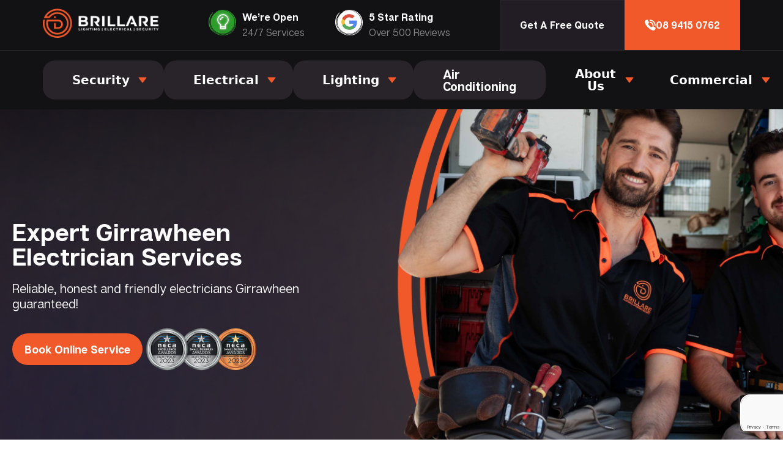

--- FILE ---
content_type: text/html; charset=UTF-8
request_url: https://www.brillare.net.au/electrician-girrawheen/
body_size: 28127
content:
<!doctype html>
<html lang="en-AU">
<head>
    <meta charset="UTF-8" />
    <meta name="viewport" content="width=device-width, initial-scale=1" />
    <meta name='robots' content='index, follow, max-image-preview:large, max-snippet:-1, max-video-preview:-1' />

	<!-- This site is optimized with the Yoast SEO Premium plugin v26.4 (Yoast SEO v26.4) - https://yoast.com/wordpress/plugins/seo/ -->
	<title>Leading Girrawheen Electrician Services | Brillare Electrical</title>
	<meta name="description" content="Looking for reliable electrician services in Girrawheen Brillare offers expert maintenance and installation solutions. Call us today at ☎️ 08 9415 0762." />
	<link rel="canonical" href="https://www.brillare.net.au/electrician-girrawheen/" />
	<meta property="og:locale" content="en_US" />
	<meta property="og:type" content="article" />
	<meta property="og:title" content="Girrawheen" />
	<meta property="og:description" content="Looking for reliable electrician services in Girrawheen Brillare offers expert maintenance and installation solutions. Call us today at ☎️ 08 9415 0762." />
	<meta property="og:url" content="https://www.brillare.net.au/electrician-girrawheen/" />
	<meta property="og:site_name" content="Brillare Electrical" />
	<meta property="article:publisher" content="https://www.facebook.com/brillareelectricians/" />
	<meta name="twitter:card" content="summary_large_image" />
	<script type="application/ld+json" class="yoast-schema-graph">{"@context":"https://schema.org","@graph":[{"@type":"WebPage","@id":"https://www.brillare.net.au/electrician-girrawheen/","url":"https://www.brillare.net.au/electrician-girrawheen/","name":"Leading Girrawheen Electrician Services | Brillare Electrical","isPartOf":{"@id":"https://www.brillare.net.au/#website"},"datePublished":"2024-10-01T19:11:22+00:00","description":"Looking for reliable electrician services in Girrawheen Brillare offers expert maintenance and installation solutions. Call us today at ☎️ 08 9415 0762.","breadcrumb":{"@id":"https://www.brillare.net.au/electrician-girrawheen/#breadcrumb"},"inLanguage":"en-AU","potentialAction":[{"@type":"ReadAction","target":["https://www.brillare.net.au/electrician-girrawheen/"]}]},{"@type":"BreadcrumbList","@id":"https://www.brillare.net.au/electrician-girrawheen/#breadcrumb","itemListElement":[{"@type":"ListItem","position":1,"name":"Home","item":"https://www.brillare.net.au/"},{"@type":"ListItem","position":2,"name":"Girrawheen"}]},{"@type":"WebSite","@id":"https://www.brillare.net.au/#website","url":"https://www.brillare.net.au/","name":"Brillare","description":"","publisher":{"@id":"https://www.brillare.net.au/#organization"},"potentialAction":[{"@type":"SearchAction","target":{"@type":"EntryPoint","urlTemplate":"https://www.brillare.net.au/?s={search_term_string}"},"query-input":{"@type":"PropertyValueSpecification","valueRequired":true,"valueName":"search_term_string"}}],"inLanguage":"en-AU"},{"@type":["Organization","Place"],"@id":"https://www.brillare.net.au/#organization","name":"Brillare Electrical","url":"https://www.brillare.net.au/","logo":{"@id":"https://www.brillare.net.au/electrician-girrawheen/#local-main-organization-logo"},"image":{"@id":"https://www.brillare.net.au/electrician-girrawheen/#local-main-organization-logo"},"sameAs":["https://www.facebook.com/brillareelectricians/","https://www.instagram.com/brillare_electricians/","https://www.linkedin.com/company/brillare-electrical/","https://www.youtube.com/channel/UCvOiGMGT-Cgl6pBWOR9sytg","https://www.tiktok.com/@brillareperthelectrician"],"geo":{"@type":"GeoCoordinates","latitude":"-31.9438581","longitude":"115.8704529"},"telephone":["0894150762","0894150762"],"contactPoint":{"@type":"ContactPoint","telephone":"0894150762","email":"info@brillare.net.au"},"openingHoursSpecification":[{"@type":"OpeningHoursSpecification","dayOfWeek":["Sunday","Monday","Tuesday","Wednesday","Thursday","Friday","Saturday"],"opens":"06:30","closes":"21:00"}],"areaServed":"Perth WA"},{"@type":"ImageObject","inLanguage":"en-AU","@id":"https://www.brillare.net.au/electrician-girrawheen/#local-main-organization-logo","url":"https://www.brillare.net.au/wp-content/uploads/2024/09/logo-3.png","contentUrl":"https://www.brillare.net.au/wp-content/uploads/2024/09/logo-3.png","width":210,"height":53,"caption":"Brillare Electrical"}]}</script>
	<meta name="geo.placename" content="Perth" />
	<meta name="geo.position" content="-31.9438581;115.8704529" />
	<meta name="geo.region" content="Australia" />
	<!-- / Yoast SEO Premium plugin. -->


<link rel="alternate" title="oEmbed (JSON)" type="application/json+oembed" href="https://www.brillare.net.au/wp-json/oembed/1.0/embed?url=https%3A%2F%2Fwww.brillare.net.au%2Felectrician-girrawheen%2F" />
<link rel="alternate" title="oEmbed (XML)" type="text/xml+oembed" href="https://www.brillare.net.au/wp-json/oembed/1.0/embed?url=https%3A%2F%2Fwww.brillare.net.au%2Felectrician-girrawheen%2F&#038;format=xml" />
<style id='wp-img-auto-sizes-contain-inline-css' type='text/css'>
img:is([sizes=auto i],[sizes^="auto," i]){contain-intrinsic-size:3000px 1500px}
/*# sourceURL=wp-img-auto-sizes-contain-inline-css */
</style>
<style id='wp-emoji-styles-inline-css' type='text/css'>

	img.wp-smiley, img.emoji {
		display: inline !important;
		border: none !important;
		box-shadow: none !important;
		height: 1em !important;
		width: 1em !important;
		margin: 0 0.07em !important;
		vertical-align: -0.1em !important;
		background: none !important;
		padding: 0 !important;
	}
/*# sourceURL=wp-emoji-styles-inline-css */
</style>
<style id='classic-theme-styles-inline-css' type='text/css'>
/*! This file is auto-generated */
.wp-block-button__link{color:#fff;background-color:#32373c;border-radius:9999px;box-shadow:none;text-decoration:none;padding:calc(.667em + 2px) calc(1.333em + 2px);font-size:1.125em}.wp-block-file__button{background:#32373c;color:#fff;text-decoration:none}
/*# sourceURL=/wp-includes/css/classic-themes.min.css */
</style>
<link rel='stylesheet' id='contact-form-7-css' href='https://www.brillare.net.au/wp-content/plugins/contact-form-7/includes/css/styles.css?ver=6.1' type='text/css' media='all' />
<link rel='stylesheet' id='page_banner-style-css' href='https://www.brillare.net.au/wp-content/themes/modular-performance-theme-main/blocks_css/page_banner.css' type='text/css' media='all' />
<link rel='stylesheet' id='double_card_about_us-style-css' href='https://www.brillare.net.au/wp-content/themes/modular-performance-theme-main/blocks_css/double_card_about_us.css' type='text/css' media='all' />
<link rel='stylesheet' id='contact_us_form_simple-style-css' href='https://www.brillare.net.au/wp-content/themes/modular-performance-theme-main/blocks_css/contact_us_form_simple.css' type='text/css' media='all' />
<link rel='stylesheet' id='stylized_zigzag-style-css' href='https://www.brillare.net.au/wp-content/themes/modular-performance-theme-main/blocks_css/stylized_zigzag.css' type='text/css' media='all' />
<link rel='stylesheet' id='text_centered_card-style-css' href='https://www.brillare.net.au/wp-content/themes/modular-performance-theme-main/blocks_css/text_centered_card.css' type='text/css' media='all' />
<link rel='stylesheet' id='three_grid-style-css' href='https://www.brillare.net.au/wp-content/themes/modular-performance-theme-main/blocks_css/three_grid.css' type='text/css' media='all' />
<link rel='stylesheet' id='why_choose_grid-style-css' href='https://www.brillare.net.au/wp-content/themes/modular-performance-theme-main/blocks_css/why_choose_grid.css' type='text/css' media='all' />
<link rel='stylesheet' id='repeater_zigzag_card-style-css' href='https://www.brillare.net.au/wp-content/themes/modular-performance-theme-main/blocks_css/repeater_zigzag_card.css' type='text/css' media='all' />
<link rel='stylesheet' id='grid_cards-style-css' href='https://www.brillare.net.au/wp-content/themes/modular-performance-theme-main/blocks_css/grid_cards.css' type='text/css' media='all' />
<link rel='stylesheet' id='google_map-style-css' href='https://www.brillare.net.au/wp-content/themes/modular-performance-theme-main/blocks_css/google_map.css' type='text/css' media='all' />
<link rel='stylesheet' id='faq_blocks-style-css' href='https://www.brillare.net.au/wp-content/themes/modular-performance-theme-main/blocks_css/faq_blocks.css' type='text/css' media='all' />
<link rel='stylesheet' id='main-styles-css' href='https://www.brillare.net.au/wp-content/themes/modular-performance-theme-main/assets/main.css?ver=6.9' type='text/css' media='all' />
<link rel='stylesheet' id='blocks-styles-css' href='https://www.brillare.net.au/wp-content/themes/modular-performance-theme-main/assets/blocks.css?ver=6.9' type='text/css' media='all' />
<link rel="https://api.w.org/" href="https://www.brillare.net.au/wp-json/" /><link rel="alternate" title="JSON" type="application/json" href="https://www.brillare.net.au/wp-json/wp/v2/pages/1810" /><link rel="EditURI" type="application/rsd+xml" title="RSD" href="https://www.brillare.net.au/xmlrpc.php?rsd" />
<meta name="generator" content="WordPress 6.9" />
<link rel='shortlink' href='https://www.brillare.net.au/?p=1810' />
<link rel="icon" href="https://www.brillare.net.au/wp-content/uploads/2024/09/cropped-brillare-favicon-32x32.png" sizes="32x32" />
<link rel="icon" href="https://www.brillare.net.au/wp-content/uploads/2024/09/cropped-brillare-favicon-192x192.png" sizes="192x192" />
<link rel="apple-touch-icon" href="https://www.brillare.net.au/wp-content/uploads/2024/09/cropped-brillare-favicon-180x180.png" />
<meta name="msapplication-TileImage" content="https://www.brillare.net.au/wp-content/uploads/2024/09/cropped-brillare-favicon-270x270.png" />
        <link rel="stylesheet" href="https://cdn.jsdelivr.net/npm/@glidejs/glide@3.5.2/dist/css/glide.core.min.css">
    <script src="https://cdn.jsdelivr.net/npm/@glidejs/glide@3.5.2/dist/glide.min.js"></script>
    
    <!-- Google Tag Manager -->
    <script>(function(w,d,s,l,i){w[l]=w[l]||[];w[l].push({'gtm.start':
    new Date().getTime(),event:'gtm.js'});var f=d.getElementsByTagName(s)[0],
    j=d.createElement(s),dl=l!='dataLayer'?'&l='+l:'';j.async=true;j.src=
    'https://www.googletagmanager.com/gtm.js?id='+i+dl;f.parentNode.insertBefore(j,f);
    })(window,document,'script','dataLayer','GTM-TZVHBBC');</script>
    <!-- End Google Tag Manager -->
    
    <!-- Google tag (gtag.js) -->
    <script async src="https://www.googletagmanager.com/gtag/js?id=G-5KJLF7GZ9R"></script>
    <script>
      window.dataLayer = window.dataLayer || [];
      function gtag(){dataLayer.push(arguments);}
      gtag('js', new Date());
    
      gtag('config', 'G-5KJLF7GZ9R');
    </script>
    <script src="https://maps.googleapis.com/maps/api/js?key=AIzaSyDcWEjc1W4CyESPWX6Ccx4RjlWsLit-qTk&libraries=places"></script>
	<script type="application/ld+json">
{
  "@context": "https://schema.org",
  "@graph": [
    {
      "@type": "WebPage",
      "@id": "https://www.brillare.net.au/",
      "url": "https://www.brillare.net.au/",
      "name": "Electrician Perth ⚡ | $0 Callout Fee Electrical Services",
      "thumbnailUrl": "https://www.brillare.net.au/wp-content/uploads/2024/09/logo-3.png",
      "description": "Need expert electricians in Perth? Achieve top-tier electrical services with Brillare Electrical. $0 Call Out Fee, Quality Workmanship Guaranteed.",
      "inLanguage": "en-AU",
      "isPartOf": {
        "@type": "WebSite",
        "@id": "https://www.brillare.net.au/#website",
        "url": "https://www.brillare.net.au/",
        "name": "Brillare Electrical",
        "inLanguage": "en-AU",
        "potentialAction": {
          "@type": "SearchAction",
          "target": {
            "@type": "EntryPoint",
            "urlTemplate": "https://www.brillare.net.au/?s={search_term_string}"
          },
          "query-input": {
            "@type": "PropertyValueSpecification",
            "valueRequired": true,
            "valueName": "search_term_string"
          }
        }
      },
      "primaryImageOfPage": {
        "@type": "ImageObject",
        "@id": "https://www.brillare.net.au/#primaryimage",
        "inLanguage": "en-AU",
        "url": "https://www.brillare.net.au/wp-content/uploads/2024/10/contactus-banner.png",
        "contentUrl": "https://www.brillare.net.au/wp-content/uploads/2024/10/contactus-banner.png",
        "width": 899,
        "height": 555,
        "caption": "Electrician in Perth"
      }
    },
    {
      "@type": "Electrician",
      "@id": "https://www.brillare.net.au/#electrician",
      "name": "Brillare Electrical",
      "description": "Need expert electricians in Perth? Achieve top-tier electrical services with Brillare Electrical. $0 Call Out Fee, Quality Workmanship Guaranteed.",
      "url": "https://www.brillare.net.au/",
      "image": "https://www.brillare.net.au/wp-content/uploads/2024/10/contactus-banner.png",
      "telephone": "(08) 9415 0762",
      "hasMap": "https://maps.app.goo.gl/wviQnVVTiKaoECvr5",
      "openingHoursSpecification": {
        "@type": "OpeningHoursSpecification",
        "dayOfWeek": [
          "http://schema.org/Monday",
          "http://schema.org/Tuesday",
          "http://schema.org/Wednesday",
          "http://schema.org/Thursday",
          "http://schema.org/Friday",
          "http://schema.org/Saturday",
          "http://schema.org/Sunday"
        ],
        "opens": "06:30",
        "closes": "21:00"
      },
      "address": {
        "@type": "PostalAddress",
        "streetAddress": "285 Lord St",
        "addressLocality": "East Perth",
        "addressRegion": "WA",
        "postalCode": "6000",
        "addressCountry": {
          "@type": "Country",
          "name": "AU"
        }
      },
      "location": [
        {
          "@type": "Place",
          "name": "Perth"
        },
        {
          "@type": "Place",
          "name": "Brillare Electrical",
          "image": "https://www.brillare.net.au/wp-content/uploads/2024/10/contactus-banner.png",
          "geo": {
            "@type": "GeoCircle",
            "geoRadius": 60000,
            "geoMidpoint": {
              "@type": "GeoCoordinates",
              "latitude": -31.942762913069533,
              "longitude": 115.87328747579066
            }
          }
        }
      ]
    },
    {
      "@type": "Product",
      "name": "Brillare Electrical",
      "image": "https://www.brillare.net.au/wp-content/uploads/2024/10/contactus-banner.png",
      "description": "Need expert electricians in Perth? Achieve top-tier electrical services with Brillare Electrical. $0 Call Out Fee, Quality Workmanship Guaranteed.",
      "aggregateRating": {
        "@type": "AggregateRating",
        "ratingValue": 5,
        "reviewCount": 440
      },
      "review": [
        {
          "@type": "Review",
          "author": {
            "@type": "Person",
            "name": "Chris Manning"
          },
          "datePublished": "2025-04-02",
          "description": "Was impressed. The technicians were on time and delivered on the requirements. I received great communication and updates. All in all, very happy.",
          "reviewRating": {
            "@type": "Rating",
            "ratingValue": 5,
            "bestRating": 5,
            "worstRating": 1
          }
        },
        {
          "@type": "Review",
          "author": {
            "@type": "Person",
            "name": "Sarah Lambert"
          },
          "datePublished": "2025-03-17",
          "description": "Absolutely fantastic service. Had an urgent situation with accessing our power box. Called them at 4.50pm and they were out the next morning to help me. Fantastic service and great rates.",
          "reviewRating": {
            "@type": "Rating",
            "ratingValue": 5,
            "bestRating": 5,
            "worstRating": 1
          }
        },
        {
          "@type": "Review",
          "author": {
            "@type": "Person",
            "name": "Daniel Baker"
          },
          "datePublished": "2025-03-17",
          "description": "I requested a quote at 11:45am and after accepting I had attendance for install by 2:00pm. Both the guys were incredibly professional and the service from the office was second to none. Highly recommend.",
          "reviewRating": {
            "@type": "Rating",
            "ratingValue": 5,
            "bestRating": 5,
            "worstRating": 1
          }
        }
      ]
    }
  ]
}
</script>
<style id='global-styles-inline-css' type='text/css'>
:root{--wp--preset--aspect-ratio--square: 1;--wp--preset--aspect-ratio--4-3: 4/3;--wp--preset--aspect-ratio--3-4: 3/4;--wp--preset--aspect-ratio--3-2: 3/2;--wp--preset--aspect-ratio--2-3: 2/3;--wp--preset--aspect-ratio--16-9: 16/9;--wp--preset--aspect-ratio--9-16: 9/16;--wp--preset--color--black: #000000;--wp--preset--color--cyan-bluish-gray: #abb8c3;--wp--preset--color--white: #ffffff;--wp--preset--color--pale-pink: #f78da7;--wp--preset--color--vivid-red: #cf2e2e;--wp--preset--color--luminous-vivid-orange: #ff6900;--wp--preset--color--luminous-vivid-amber: #fcb900;--wp--preset--color--light-green-cyan: #7bdcb5;--wp--preset--color--vivid-green-cyan: #00d084;--wp--preset--color--pale-cyan-blue: #8ed1fc;--wp--preset--color--vivid-cyan-blue: #0693e3;--wp--preset--color--vivid-purple: #9b51e0;--wp--preset--gradient--vivid-cyan-blue-to-vivid-purple: linear-gradient(135deg,rgb(6,147,227) 0%,rgb(155,81,224) 100%);--wp--preset--gradient--light-green-cyan-to-vivid-green-cyan: linear-gradient(135deg,rgb(122,220,180) 0%,rgb(0,208,130) 100%);--wp--preset--gradient--luminous-vivid-amber-to-luminous-vivid-orange: linear-gradient(135deg,rgb(252,185,0) 0%,rgb(255,105,0) 100%);--wp--preset--gradient--luminous-vivid-orange-to-vivid-red: linear-gradient(135deg,rgb(255,105,0) 0%,rgb(207,46,46) 100%);--wp--preset--gradient--very-light-gray-to-cyan-bluish-gray: linear-gradient(135deg,rgb(238,238,238) 0%,rgb(169,184,195) 100%);--wp--preset--gradient--cool-to-warm-spectrum: linear-gradient(135deg,rgb(74,234,220) 0%,rgb(151,120,209) 20%,rgb(207,42,186) 40%,rgb(238,44,130) 60%,rgb(251,105,98) 80%,rgb(254,248,76) 100%);--wp--preset--gradient--blush-light-purple: linear-gradient(135deg,rgb(255,206,236) 0%,rgb(152,150,240) 100%);--wp--preset--gradient--blush-bordeaux: linear-gradient(135deg,rgb(254,205,165) 0%,rgb(254,45,45) 50%,rgb(107,0,62) 100%);--wp--preset--gradient--luminous-dusk: linear-gradient(135deg,rgb(255,203,112) 0%,rgb(199,81,192) 50%,rgb(65,88,208) 100%);--wp--preset--gradient--pale-ocean: linear-gradient(135deg,rgb(255,245,203) 0%,rgb(182,227,212) 50%,rgb(51,167,181) 100%);--wp--preset--gradient--electric-grass: linear-gradient(135deg,rgb(202,248,128) 0%,rgb(113,206,126) 100%);--wp--preset--gradient--midnight: linear-gradient(135deg,rgb(2,3,129) 0%,rgb(40,116,252) 100%);--wp--preset--font-size--small: 13px;--wp--preset--font-size--medium: 20px;--wp--preset--font-size--large: 36px;--wp--preset--font-size--x-large: 42px;--wp--preset--spacing--20: 0.44rem;--wp--preset--spacing--30: 0.67rem;--wp--preset--spacing--40: 1rem;--wp--preset--spacing--50: 1.5rem;--wp--preset--spacing--60: 2.25rem;--wp--preset--spacing--70: 3.38rem;--wp--preset--spacing--80: 5.06rem;--wp--preset--shadow--natural: 6px 6px 9px rgba(0, 0, 0, 0.2);--wp--preset--shadow--deep: 12px 12px 50px rgba(0, 0, 0, 0.4);--wp--preset--shadow--sharp: 6px 6px 0px rgba(0, 0, 0, 0.2);--wp--preset--shadow--outlined: 6px 6px 0px -3px rgb(255, 255, 255), 6px 6px rgb(0, 0, 0);--wp--preset--shadow--crisp: 6px 6px 0px rgb(0, 0, 0);}:where(.is-layout-flex){gap: 0.5em;}:where(.is-layout-grid){gap: 0.5em;}body .is-layout-flex{display: flex;}.is-layout-flex{flex-wrap: wrap;align-items: center;}.is-layout-flex > :is(*, div){margin: 0;}body .is-layout-grid{display: grid;}.is-layout-grid > :is(*, div){margin: 0;}:where(.wp-block-columns.is-layout-flex){gap: 2em;}:where(.wp-block-columns.is-layout-grid){gap: 2em;}:where(.wp-block-post-template.is-layout-flex){gap: 1.25em;}:where(.wp-block-post-template.is-layout-grid){gap: 1.25em;}.has-black-color{color: var(--wp--preset--color--black) !important;}.has-cyan-bluish-gray-color{color: var(--wp--preset--color--cyan-bluish-gray) !important;}.has-white-color{color: var(--wp--preset--color--white) !important;}.has-pale-pink-color{color: var(--wp--preset--color--pale-pink) !important;}.has-vivid-red-color{color: var(--wp--preset--color--vivid-red) !important;}.has-luminous-vivid-orange-color{color: var(--wp--preset--color--luminous-vivid-orange) !important;}.has-luminous-vivid-amber-color{color: var(--wp--preset--color--luminous-vivid-amber) !important;}.has-light-green-cyan-color{color: var(--wp--preset--color--light-green-cyan) !important;}.has-vivid-green-cyan-color{color: var(--wp--preset--color--vivid-green-cyan) !important;}.has-pale-cyan-blue-color{color: var(--wp--preset--color--pale-cyan-blue) !important;}.has-vivid-cyan-blue-color{color: var(--wp--preset--color--vivid-cyan-blue) !important;}.has-vivid-purple-color{color: var(--wp--preset--color--vivid-purple) !important;}.has-black-background-color{background-color: var(--wp--preset--color--black) !important;}.has-cyan-bluish-gray-background-color{background-color: var(--wp--preset--color--cyan-bluish-gray) !important;}.has-white-background-color{background-color: var(--wp--preset--color--white) !important;}.has-pale-pink-background-color{background-color: var(--wp--preset--color--pale-pink) !important;}.has-vivid-red-background-color{background-color: var(--wp--preset--color--vivid-red) !important;}.has-luminous-vivid-orange-background-color{background-color: var(--wp--preset--color--luminous-vivid-orange) !important;}.has-luminous-vivid-amber-background-color{background-color: var(--wp--preset--color--luminous-vivid-amber) !important;}.has-light-green-cyan-background-color{background-color: var(--wp--preset--color--light-green-cyan) !important;}.has-vivid-green-cyan-background-color{background-color: var(--wp--preset--color--vivid-green-cyan) !important;}.has-pale-cyan-blue-background-color{background-color: var(--wp--preset--color--pale-cyan-blue) !important;}.has-vivid-cyan-blue-background-color{background-color: var(--wp--preset--color--vivid-cyan-blue) !important;}.has-vivid-purple-background-color{background-color: var(--wp--preset--color--vivid-purple) !important;}.has-black-border-color{border-color: var(--wp--preset--color--black) !important;}.has-cyan-bluish-gray-border-color{border-color: var(--wp--preset--color--cyan-bluish-gray) !important;}.has-white-border-color{border-color: var(--wp--preset--color--white) !important;}.has-pale-pink-border-color{border-color: var(--wp--preset--color--pale-pink) !important;}.has-vivid-red-border-color{border-color: var(--wp--preset--color--vivid-red) !important;}.has-luminous-vivid-orange-border-color{border-color: var(--wp--preset--color--luminous-vivid-orange) !important;}.has-luminous-vivid-amber-border-color{border-color: var(--wp--preset--color--luminous-vivid-amber) !important;}.has-light-green-cyan-border-color{border-color: var(--wp--preset--color--light-green-cyan) !important;}.has-vivid-green-cyan-border-color{border-color: var(--wp--preset--color--vivid-green-cyan) !important;}.has-pale-cyan-blue-border-color{border-color: var(--wp--preset--color--pale-cyan-blue) !important;}.has-vivid-cyan-blue-border-color{border-color: var(--wp--preset--color--vivid-cyan-blue) !important;}.has-vivid-purple-border-color{border-color: var(--wp--preset--color--vivid-purple) !important;}.has-vivid-cyan-blue-to-vivid-purple-gradient-background{background: var(--wp--preset--gradient--vivid-cyan-blue-to-vivid-purple) !important;}.has-light-green-cyan-to-vivid-green-cyan-gradient-background{background: var(--wp--preset--gradient--light-green-cyan-to-vivid-green-cyan) !important;}.has-luminous-vivid-amber-to-luminous-vivid-orange-gradient-background{background: var(--wp--preset--gradient--luminous-vivid-amber-to-luminous-vivid-orange) !important;}.has-luminous-vivid-orange-to-vivid-red-gradient-background{background: var(--wp--preset--gradient--luminous-vivid-orange-to-vivid-red) !important;}.has-very-light-gray-to-cyan-bluish-gray-gradient-background{background: var(--wp--preset--gradient--very-light-gray-to-cyan-bluish-gray) !important;}.has-cool-to-warm-spectrum-gradient-background{background: var(--wp--preset--gradient--cool-to-warm-spectrum) !important;}.has-blush-light-purple-gradient-background{background: var(--wp--preset--gradient--blush-light-purple) !important;}.has-blush-bordeaux-gradient-background{background: var(--wp--preset--gradient--blush-bordeaux) !important;}.has-luminous-dusk-gradient-background{background: var(--wp--preset--gradient--luminous-dusk) !important;}.has-pale-ocean-gradient-background{background: var(--wp--preset--gradient--pale-ocean) !important;}.has-electric-grass-gradient-background{background: var(--wp--preset--gradient--electric-grass) !important;}.has-midnight-gradient-background{background: var(--wp--preset--gradient--midnight) !important;}.has-small-font-size{font-size: var(--wp--preset--font-size--small) !important;}.has-medium-font-size{font-size: var(--wp--preset--font-size--medium) !important;}.has-large-font-size{font-size: var(--wp--preset--font-size--large) !important;}.has-x-large-font-size{font-size: var(--wp--preset--font-size--x-large) !important;}
/*# sourceURL=global-styles-inline-css */
</style>
</head>
<script src="https://www.brillare.net.au/wp-content/themes/modular-performance-theme-main/blocks/carousel-assets/carousel.js"></script>
<style>
            :root{
        --main_colour: #f1592a;
        --main_colour_darker: #d94f3d;
        --secondary_colour: #1c1918;
        --background_colour: #2d2826;
        --font_gradient_left: #fe763c;
        --font_gradient_right: #f1592a;
        --white_tone:#fff;
        --white_tone_darker: #f0f0f0;
        --black_tone: #29232b;
        --grey_tone: #1c1918;
        --light_grey_tone: #dcdcdc;
        }
     
    h1 span{
       color: #F1592A; 
    }
</style><!-- Google Tag Manager (noscript) -->
<noscript><iframe src="https://www.googletagmanager.com/ns.html?id=GTM-TZVHBBC"
height="0" width="0" style="display:none;visibility:hidden"></iframe></noscript>
<!-- End Google Tag Manager (noscript) -->

<header class="header_nav" style="">
	<div class="topbar navbar-bar">
		<div class="container_nav mobile_nav">
	        <div class="d-flex align-center justify-between">
	            <div class="custom-logo">
                    <a href="https://www.brillare.net.au/" class="custom-logo-link" rel="home" aria-current="page">
                        <img src="https://www.brillare.net.au/wp-content/uploads/2024/09/logo-3.png" alt="Brillare Electrical">                    </a>
	            </div>
	            <div class="header-middle d-flex">
	               <div class="left d-flex">
	                   <div class="left-icon">
	                      <img src="https://brillare.net.au/wp-content/themes/modular-performance-theme-main/assets/images/open.png"> 
	                   </div>
	                   <div class="right-text">
	                       <span class="title d-block">We’re Open</span>
	                       <span class="desc d-block">24/7 Services</span>
	                   </div>
	               </div> 
	               <div class="right d-flex">
	                   <div class="left-icon">
	                      <img src="https://brillare.net.au/wp-content/themes/modular-performance-theme-main/assets/images/google.png"> 
	                   </div>
	                   <div class="right-text">
	                       <span class="title d-block">5 Star Rating</span>
	                       <span class="desc d-block">Over 500 Reviews</span>
	                   </div>
	               </div>
	            </div>
	            <div class="mobile-quote">
	                <a href="/contact-us-for-a-free-quote/">Get A Free<br>Quote</a>
	            </div>
                <button class="button_mb desktop_none" onclick="toggleActiveClass()">
                    <img src="https://brillare.net.au/wp-content/uploads/2024/10/burger-menu.png">
                </button>
	            <div class="cta_buttons_nav">
                        <div class="wpb_text_column wpb_content_element">
        <div class="wpb_wrapper">
            <div class="outer-buttons" style="display: flex; justify-content: center;margin: 1rem 0;">
                <a class="cta_button cta_button_secondary" href="/contact-us/">
                    
                    <span class="cta_button_text">Get A Free Quote</span>
                </a>
                <a class="cta_button cta_button_primary" href="tel:0894150762">
                    <span class="cta_button_text">
                        <svg xmlns="http://www.w3.org/2000/svg" width="18" height="18" viewBox="0 0 18 18" fill="none">
                          <g clip-path="url(#clip0_0_184)">
                            <path d="M7.76301 10.2158L9.91187 12.3646C10.1043 12.5571 10.4001 12.6005 10.6398 12.4719L13.215 11.0895C13.4055 10.9871 13.6356 10.9921 13.8216 11.1025L17.5789 13.3322C17.847 13.4912 17.9549 13.824 17.8294 14.1093C17.5084 14.8399 16.9239 16.1791 16.6918 16.7712C16.643 16.8959 16.5703 17.0101 16.4691 17.0976C13.965 19.2682 8.98286 16.6234 5.16941 12.81C1.35536 8.99633 -1.28942 4.0142 0.88117 1.51009C0.968895 1.40893 1.0831 1.33623 1.20757 1.28742C1.79951 1.05527 3.1389 0.470833 3.86954 0.149769C4.15484 0.0243065 4.48756 0.132184 4.64661 0.400298L6.87628 4.15764C6.98653 4.34356 6.99147 4.57374 6.88932 4.76421L5.50687 7.33904C5.37825 7.57871 5.42171 7.87448 5.61415 8.06692L7.76301 10.2158Z" fill="white"/>
                            <path d="M17.8809 9.87777H16.1027C16.1027 5.46546 12.5131 1.87586 8.10083 1.87586V0.0976562C13.4935 0.0976562 17.8809 4.48508 17.8809 9.87777Z" fill="white"/>
                            <path d="M14.4236 9.87719H12.6454C12.6454 7.3715 10.607 5.33289 8.10107 5.33289V3.55469C11.5873 3.55469 14.4236 6.39092 14.4236 9.87719Z" fill="white"/>
                          </g>
                          <defs>
                            <clipPath id="clip0_0_184">
                              <rect width="18" height="18" fill="white"/>
                            </clipPath>
                          </defs>
                        </svg>
                        08 9415 0762                    </span>
                </a>
            </div>
        </div>
    </div>
    	            </div>
	        </div>
	        <a class="mob_topnav_number" href="tel:+61894150762">
                <svg xmlns="http://www.w3.org/2000/svg" width="18" height="18" viewBox="0 0 18 18" fill="none">
                    <g clip-path="url(#clip0_0_184)"><path d="M7.76301 10.2158L9.91187 12.3646C10.1043 12.5571 10.4001 12.6005 10.6398 12.4719L13.215 11.0895C13.4055 10.9871 13.6356 10.9921 13.8216 11.1025L17.5789 13.3322C17.847 13.4912 17.9549 13.824 17.8294 14.1093C17.5084 14.8399 16.9239 16.1791 16.6918 16.7712C16.643 16.8959 16.5703 17.0101 16.4691 17.0976C13.965 19.2682 8.98286 16.6234 5.16941 12.81C1.35536 8.99633 -1.28942 4.0142 0.88117 1.51009C0.968895 1.40893 1.0831 1.33623 1.20757 1.28742C1.79951 1.05527 3.1389 0.470833 3.86954 0.149769C4.15484 0.0243065 4.48756 0.132184 4.64661 0.400298L6.87628 4.15764C6.98653 4.34356 6.99147 4.57374 6.88932 4.76421L5.50687 7.33904C5.37825 7.57871 5.42171 7.87448 5.61415 8.06692L7.76301 10.2158Z" fill="white"></path><path d="M17.8809 9.87777H16.1027C16.1027 5.46546 12.5131 1.87586 8.10083 1.87586V0.0976562C13.4935 0.0976562 17.8809 4.48508 17.8809 9.87777Z" fill="white"></path><path d="M14.4236 9.87719H12.6454C12.6454 7.3715 10.607 5.33289 8.10107 5.33289V3.55469C11.5873 3.55469 14.4236 6.39092 14.4236 9.87719Z" fill="white"></path></g><defs><clipPath id="clip0_0_184"><rect width="18" height="18" fill="white"></rect></clipPath></defs>
                </svg>
                Call Us 08 9415 0762
            </a>
        </div>
    </div>
    <div class="navbar-bar navigation_bar">
        <div class="container_nav mobile_nav">
            <div class="navigation ">
                <div class="nav_space d-flex justify-between mobile-nav-inner">
                    <div class="menu-primary-menu-container"><ul id="menu-primary-menu" class="nav-class primary_menu"><li class="menu-item menu-item-type-post_type menu-item-object-page menu-item-has-children"><button class="menu-button">Security</button><ul class="sub-menu submenu-inner-unique-619"><p class="menu-item-custom-title">Security &amp; CCTV</p>
<ul class="sub-menu">
<li class="menu-item menu-item-type-post_type menu-item-object-page menu-item-has-children"><p class="menu-paragraph">Residential Security Systems</p>
	<ul class="sub-menu">
<li class="menu-item menu-item-type-post_type menu-item-object-page"><a title="test" href="https://www.brillare.net.au/security-services/residential/">Security Services Residential</a></li><li class="menu-item menu-item-type-post_type menu-item-object-page"><a title="test" href="https://www.brillare.net.au/security-services/residential/cctv-security-cameras/">CCTV Security Cameras</a></li><li class="menu-item menu-item-type-post_type menu-item-object-page"><a title="test" href="https://www.brillare.net.au/security-services/residential/home-alarm-systems/">Home Alarm Systems</a></li><li class="menu-item menu-item-type-post_type menu-item-object-page"><a title="test" href="https://www.brillare.net.au/security-services/residential/doorbell-intercom-systems/">Doorbell Intercom Systems</a></li><li class="menu-item menu-item-type-post_type menu-item-object-page"><a title="test" href="https://www.brillare.net.au/security-services/residential/hikvision-camera-installations/">Hikvision Camera Installations</a></li><li class="menu-item menu-item-type-post_type menu-item-object-page"><a title="test" href="https://www.brillare.net.au/security-services/residential/dahua-camera-installations/">Dahua Camera Installations</a></li>	</ul>
</li><li class="menu-item menu-item-type-custom menu-item-object-custom menu-item-has-children"><p class="menu-paragraph">Commercial Security Systems</p>
	<ul class="sub-menu">
<li class="menu-item menu-item-type-post_type menu-item-object-page"><a title="test" href="https://www.brillare.net.au/security-services/commercial/">Commercial</a></li><li class="menu-item menu-item-type-post_type menu-item-object-page"><a title="test" href="https://www.brillare.net.au/security-services/commercial/commercial-cctv-systems/">Commercial CCTV Systems</a></li><li class="menu-item menu-item-type-post_type menu-item-object-page"><a title="test" href="https://www.brillare.net.au/security-services/commercial/access-control-systems/">Access Control Systems</a></li><li class="menu-item menu-item-type-post_type menu-item-object-page"><a title="test" href="https://www.brillare.net.au/security-services/commercial/commercial-alarm-systems/">Commercial Alarm Systems</a></li><li class="menu-item menu-item-type-post_type menu-item-object-page"><a title="test" href="https://www.brillare.net.au/security-services/commercial/commercial-intercom-systems/">Commercial Intercom Systems</a></li><li class="menu-item menu-item-type-post_type menu-item-object-page"><a title="test" href="https://www.brillare.net.au/security-services/commercial/duress-panic-emergency-alarms/">Duress Panic Alarms</a></li><li class="menu-item menu-item-type-post_type menu-item-object-page"><a title="test" href="https://www.brillare.net.au/security-services/commercial/number-plate-recognition-system/">Number Plate Recognition</a></li><li class="menu-item menu-item-type-post_type menu-item-object-page"><a title="test" href="https://www.brillare.net.au/security-services/commercial/permiter-security-systems/">Perimeter Security Systems</a></li>	</ul>
</li></ul>
</ul></li><li class="menu-item menu-item-type-custom menu-item-object-custom menu-item-has-children"><button class="menu-button">Electrical</button><ul class="sub-menu submenu-inner-unique-750"><p class="menu-item-custom-title">Electrical</p>
<ul class="sub-menu">
<li class="menu-item menu-item-type-post_type menu-item-object-page menu-item-has-children"><p class="menu-paragraph">Appliance Installation Services</p>
	<ul class="sub-menu">
<li class="menu-item menu-item-type-post_type menu-item-object-page"><a title="test" href="https://www.brillare.net.au/electrical-services/residential-electricians/appliance-installation/">Appliance Installation</a></li><li class="menu-item menu-item-type-post_type menu-item-object-page"><a title="test" href="https://www.brillare.net.au/electrical-services/residential-electricians/ceiling-fan-installation/">Ceiling Fan Installation</a></li><li class="menu-item menu-item-type-post_type menu-item-object-page"><a title="test" href="https://www.brillare.net.au/electrical-services/residential-electricians/exhaust-fan-installation/">Exhaust Fan Installation</a></li><li class="menu-item menu-item-type-post_type menu-item-object-page"><a title="test" href="https://www.brillare.net.au/electrical-services/residential-electricians/ev-charger-installations/">EV Charger Installations</a></li><li class="menu-item menu-item-type-post_type menu-item-object-page"><a title="test" href="https://www.brillare.net.au/electrical-services/residential-electricians/oven-stove-installation/">Oven Stove Installation</a></li><li class="menu-item menu-item-type-post_type menu-item-object-page"><a title="test" href="https://www.brillare.net.au/lighting-services/heat-lamp-installation/">Heat Lamp Installation</a></li><li class="menu-item menu-item-type-post_type menu-item-object-page"><a title="test" href="https://www.brillare.net.au/electrical-services/residential-electricians/rangehood-installation-perth/">Rangehood Installation</a></li>	</ul>
</li><li class="menu-item menu-item-type-post_type menu-item-object-page menu-item-has-children"><p class="menu-paragraph">Power and Switchboard</p>
	<ul class="sub-menu">
<li class="menu-item menu-item-type-post_type menu-item-object-page"><a title="test" href="https://www.brillare.net.au/electrical-services/residential-electricians/electrical-wiring-and-rewiring/">Electrical Wiring and Rewiring</a></li><li class="menu-item menu-item-type-post_type menu-item-object-page"><a title="test" href="https://www.brillare.net.au/electrical-services/residential-electricians/switchboard-upgrade/">Switchboard Installation &amp; Upgrade</a></li><li class="menu-item menu-item-type-post_type menu-item-object-page"><a title="test" href="https://www.brillare.net.au/electrical-services/residential-electricians/smoke-alarms-installation/">Smoke Alarms Installation</a></li><li class="menu-item menu-item-type-post_type menu-item-object-page"><a title="test" href="https://www.brillare.net.au/electrical-services/residential-electricians/switch-rcd-installation/">Switch RCD Installation</a></li><li class="menu-item menu-item-type-post_type menu-item-object-page"><a title="test" href="https://www.brillare.net.au/electrical-services/residential-electricians/powerpoint-installation/">Powerpoint Installation</a></li><li class="menu-item menu-item-type-post_type menu-item-object-page"><a title="test" href="https://www.brillare.net.au/electrical-services/residential-electricians/electrical-fault-finding/">Electrical Fault Finding</a></li><li class="menu-item menu-item-type-post_type menu-item-object-page"><a title="test" href="https://www.brillare.net.au/electrical-services/commercial-electricians/compliance-safety-checks/">Compliance Safety Checks</a></li><li class="menu-item menu-item-type-post_type menu-item-object-page"><a title="test" href="https://www.brillare.net.au/electrical-services/commercial-electricians/private-power-pole-defect-notice/">Private Power Pole Defect Notice</a></li><li class="menu-item menu-item-type-post_type menu-item-object-page"><a title="test" href="https://www.brillare.net.au/electrical-services/commercial-electricians/subdivision-electrical-services/">Subdivision Electrical Services</a></li><li class="menu-item menu-item-type-post_type menu-item-object-page"><a title="test" href="https://www.brillare.net.au/electrical-services/residential-electricians/electrical-renovation-services/">Electrical Renovation Services</a></li><li class="menu-item menu-item-type-post_type menu-item-object-page"><a title="test" href="https://www.brillare.net.au/electrical-services/residential-electricians/pre-sale-electrical-inspections/">Pre-Sale Electrical Inspection</a></li><li class="menu-item menu-item-type-post_type menu-item-object-page"><a title="test" href="https://www.brillare.net.au/electrical-services/residential-electricians/circuit-breaker-installation/">Circuit Breaker Installation</a></li>	</ul>
</li><li class="menu-item menu-item-type-post_type menu-item-object-page menu-item-has-children"><p class="menu-paragraph">TV, Data, and Communication</p>
	<ul class="sub-menu">
<li class="menu-item menu-item-type-post_type menu-item-object-page"><a title="test" href="https://www.brillare.net.au/electrical-services/residential-electricians/tv-antennas-outlets/">TV Antennas &amp; Outlets Installation</a></li><li class="menu-item menu-item-type-post_type menu-item-object-page"><a title="test" href="https://www.brillare.net.au/electrical-services/residential-electricians/tv-wall-mounting/">TV Wall Mounting</a></li><li class="menu-item menu-item-type-post_type menu-item-object-page"><a title="test" href="https://www.brillare.net.au/electrical-services/residential-electricians/data-network-cabling/">Data Network Cabling</a></li><li class="menu-item menu-item-type-post_type menu-item-object-page"><a title="test" href="https://www.brillare.net.au/electrical-services/residential-electricians/nbn-installation-relocation/">NBN Installation Relocation</a></li><li class="menu-item menu-item-type-post_type menu-item-object-page"><a title="test" href="https://www.brillare.net.au/electrical-services/residential-electricians/internet-data-point-installation/">Internet Data Point Installation</a></li>	</ul>
</li></ul>
</ul></li><li class="menu-item menu-item-type-post_type menu-item-object-page menu-item-has-children"><button class="menu-button">Lighting</button><ul class="sub-menu submenu-inner-unique-2569"><p class="menu-item-custom-title">Lighting</p>
<ul class="sub-menu">
<li class="menu-item menu-item-type-post_type menu-item-object-page menu-item-has-children"><p class="menu-paragraph">Lighting Installations</p>
	<ul class="sub-menu">
<li class="menu-item menu-item-type-post_type menu-item-object-page"><a title="test" href="https://www.brillare.net.au/lighting-services/led-downlight-installation/">LED Downlight Installation</a></li><li class="menu-item menu-item-type-post_type menu-item-object-page"><a title="test" href="https://www.brillare.net.au/lighting-services/pendant-lighting-installation/">Pendant Lighting Installation</a></li><li class="menu-item menu-item-type-post_type menu-item-object-page"><a title="test" href="https://www.brillare.net.au/lighting-services/security-lighting-installation/">Security Lighting Installation</a></li><li class="menu-item menu-item-type-post_type menu-item-object-page"><a title="test" href="https://www.brillare.net.au/lighting-services/outdoor-lighting-installation/">Outdoor Lighting Installation</a></li><li class="menu-item menu-item-type-post_type menu-item-object-page"><a title="test" href="https://www.brillare.net.au/lighting-services/garden-lighting-installation/">Garden Lighting Installation</a></li><li class="menu-item menu-item-type-post_type menu-item-object-page"><a title="test" href="https://www.brillare.net.au/lighting-services/lighting-design/">Lighting Design</a></li><li class="menu-item menu-item-type-post_type menu-item-object-page"><a title="test" href="https://www.brillare.net.au/lighting-services/light-sourcing-services/">Light Sourcing Services</a></li><li class="menu-item menu-item-type-post_type menu-item-object-page"><a title="test" href="https://www.brillare.net.au/lighting-services/strip-lighting-installation/">Strip Lighting Installation</a></li><li class="menu-item menu-item-type-post_type menu-item-object-page"><a title="test" href="https://www.brillare.net.au/lighting-services/interior-wall-light-installation/">Interior Wall Light Installation</a></li><li class="menu-item menu-item-type-post_type menu-item-object-page"><a title="test" href="https://www.brillare.net.au/lighting-services/step-lights-installation/">Step Lights Installation</a></li><li class="menu-item menu-item-type-post_type menu-item-object-page"><a title="test" href="https://www.brillare.net.au/lighting-services/cabinet-lighting-installation/">Cabinet Lighting Installation</a></li>	</ul>
</li></ul>
</ul></li><li class="menu-item menu-item-type-custom menu-item-object-custom"><a title="test" href="https://www.brillare.net.au/air-conditioning-installations/">Air Conditioning</a></li></ul></div><div class="menu-secondary-menu-container"><ul id="menu-secondary-menu" class="nav-class secondary_menu"><li class="menu-item menu-item-type-post_type menu-item-object-page menu-item-has-children"><button class="menu-button">About Us</button><ul class="sub-menu submenu-inner-unique-1022"><p class="menu-item-custom-title">About Us</p>
<ul class="sub-menu">
<li class="menu-item menu-item-type-post_type menu-item-object-page menu-item-has-children"><p class="menu-paragraph">About Brillare Electricians</p>
	<ul class="sub-menu">
<li class="menu-item menu-item-type-post_type menu-item-object-page"><a title="test" href="https://www.brillare.net.au/about-brillare-electricians/">About Us</a></li><li class="menu-item menu-item-type-post_type menu-item-object-page"><a title="test" href="https://www.brillare.net.au/areas-we-service/">Areas We Service</a></li><li class="menu-item menu-item-type-post_type menu-item-object-page"><a title="test" href="https://www.brillare.net.au/contact-us-for-a-free-quote/">Contact Us</a></li><li class="menu-item menu-item-type-post_type menu-item-object-page"><a title="test" href="https://www.brillare.net.au/blog/">Blog</a></li><li class="menu-item menu-item-type-post_type menu-item-object-page"><a title="test" href="https://www.brillare.net.au/faq/">FAQ</a></li>	</ul>
</li></ul>
</ul></li><li class="menu-item menu-item-type-post_type menu-item-object-page menu-item-has-children"><button class="menu-button">Commercial</button><ul class="sub-menu submenu-inner-unique-1024"><p class="menu-item-custom-title">Commercial</p>
<ul class="sub-menu">
<li class="menu-item menu-item-type-post_type menu-item-object-page menu-item-has-children"><p class="menu-paragraph">Commercial Electrical Services</p>
	<ul class="sub-menu">
<li class="menu-item menu-item-type-post_type menu-item-object-page"><a title="test" href="https://www.brillare.net.au/electrical-services/commercial-electricians/">Commercial Electricians</a></li><li class="menu-item menu-item-type-post_type menu-item-object-page"><a title="test" href="https://www.brillare.net.au/electrical-services/commercial-electricians/shop-office-fitout/">Shop &#038; Office Electrical Fitout</a></li><li class="menu-item menu-item-type-post_type menu-item-object-page"><a title="test" href="https://www.brillare.net.au/electrical-services/commercial-electricians/mammoth-fans-perth/">Mammoth Fan Installation</a></li><li class="menu-item menu-item-type-post_type menu-item-object-page"><a title="test" href="https://www.brillare.net.au/electrical-services/commercial-electricians/commercial-ev-charging-installation/">Commercial EV Charging Installation</a></li><li class="menu-item menu-item-type-post_type menu-item-object-page"><a title="test" href="https://www.brillare.net.au/electrical-services/commercial-electricians/commercial-switchboard-panels/">Commercial Switchboard Panels</a></li><li class="menu-item menu-item-type-post_type menu-item-object-page"><a title="test" href="https://www.brillare.net.au/electrical-services/commercial-electricians/energy-management-audit/">Energy Management Audit</a></li><li class="menu-item menu-item-type-post_type menu-item-object-page"><a title="test" href="https://www.brillare.net.au/electrical-services/commercial-electricians/preventative-electrical-maintenance/">Preventative Electrical Maintenance</a></li><li class="menu-item menu-item-type-post_type menu-item-object-page"><a title="test" href="https://www.brillare.net.au/electrical-services/commercial-electricians/surge-protection/">Surge Protection</a></li><li class="menu-item menu-item-type-post_type menu-item-object-page"><a title="test" href="https://www.brillare.net.au/electrical-services/commercial-electricians/fire-alarm-systems/">Fire Alarm Systems</a></li><li class="menu-item menu-item-type-post_type menu-item-object-page"><a title="test" href="https://www.brillare.net.au/electrical-services/commercial-electricians/strata-and-property-management/">Strata And Property Management</a></li><li class="menu-item menu-item-type-post_type menu-item-object-page"><a title="test" href="https://www.brillare.net.au/electrical-services/commercial-electricians/electrical-layout-planning/">Electrical Layout Planning</a></li><li class="menu-item menu-item-type-post_type menu-item-object-page"><a title="test" href="https://www.brillare.net.au/lighting-services/warehouse-industrial-lighting/">Warehouse Industrial Lighting</a></li><li class="menu-item menu-item-type-post_type menu-item-object-page"><a title="test" href="https://www.brillare.net.au/lighting-services/emergency-exit-lighting/">Emergency Exit Lighting</a></li><li class="menu-item menu-item-type-post_type menu-item-object-page"><a title="test" href="https://www.brillare.net.au/lighting-services/high-bay-lighting-installation/">High Bay Lighting Installation</a></li><li class="menu-item menu-item-type-post_type menu-item-object-page"><a title="test" href="https://www.brillare.net.au/electrical-services/commercial-electricians/commercial-data-network-cabling/">Commercial Data Network Cabling</a></li><li class="menu-item menu-item-type-post_type menu-item-object-page"><a title="test" href="https://www.brillare.net.au/electrical-services/commercial-electricians/three-phase-power-installation/">Three Phase Power Installation</a></li>	</ul>
</li></ul>
</ul></li><li class="menu-item menu-item-type-post_type menu-item-object-page"><a title="test" href="https://www.brillare.net.au/electrical-services/residential-electricians/">Residential</a></li></ul></div>                </div>
            </div>
        </div>
    </div>
    <script>
        function toggleActiveClass() {
          var menuContainer = document.querySelector('.navigation');
          menuContainer.classList.toggle('active');
        }
    </script>
    <script>
        document.addEventListener('DOMContentLoaded', function() {
            // Select all toggle buttons
            var toggleButtons = document.querySelectorAll('.sub-menu-toggle');

            toggleButtons.forEach(function(button) {
                button.addEventListener('click', function(e) {
                    e.preventDefault();
                    
                    // Find the parent menu item
                    var parentItem = this.closest('.menu-item-has-children');
                    
                    // Toggle the 'open' class on the parent menu item
                    parentItem.classList.toggle('open');
                    
                    // Find the sub-menu within the parent item and toggle its display
                    var subMenu = parentItem.querySelector('.sub-menu .inner-menu');
                    if (subMenu) {
                        if (subMenu.style.display === 'block') {
                            subMenu.style.display = 'none';
                        } else {
                            subMenu.style.display = 'block';
                        }
                    }
                    
                    // Toggle the aria-expanded attribute
                    if (this.getAttribute('aria-expanded') === 'true') {
                        this.setAttribute('aria-expanded', 'false');
                    } else {
                        this.setAttribute('aria-expanded', 'true');
                    }
                });
            });

            
            const menuButtons = document.querySelectorAll('.menu-button'); // Select all buttons with the class .menu-button

            menuButtons.forEach(button => {
                button.addEventListener('click', function(event) {
                    // Prevent the default button behavior (if necessary)
                    event.preventDefault();

                    // Find the parent <li> that contains the clicked button
                    const parentMenuItem = this.closest('.menu-item');

                    // Toggle the 'active' class
                    if (parentMenuItem.classList.contains('active')) {
                        parentMenuItem.classList.remove('active');
                    } else {
                        // Remove the 'active' class from all other menu items
                        document.querySelectorAll('.menu-item.active').forEach(item => {
                            item.classList.remove('active');
                        });

                        // Add the 'active' class to the clicked menu item
                        parentMenuItem.classList.add('active');
                    }
                });
            });
            // Close submenus when clicking outside
            document.addEventListener('click', function(event) {
                // Check if the clicked element is outside any menu item
                const isClickInsideMenu = event.target.closest('.nav-class');

                if (!isClickInsideMenu) {
                    // Close all active submenus
                    document.querySelectorAll('.menu-item.active').forEach(item => {
                        item.classList.remove('active');
                    });
                }
            });

        });
    </script>
</header>
                <article class="main-article">
                    
        <section class="banner_large  sidepage_hero">

            <div class="container ">
                <div class="banner_flex center_title_sidebar">
                    <div class="banner-text bann">
                        <h1>Expert Girrawheen Electrician Services</h1>
<p class="mt-4">Reliable, honest and friendly electricians Girrawheen guaranteed!</p>
                    </div>
                    <div class="book-services-outer d-flex gap-1">
                        <a href="https://www.brillare.net.au/contact-us-for-a-free-quote/" class="cta_button btn-orange banner-book-button">
                           Book Online Service 
                        </a>
                        <img src="https://www.brillare.net.au/wp-content/themes/modular-performance-theme-main/assets/images/footer-award.png" alt="Footer Award">
                        <!--<img class="neca_banner" width="417px" height="96px" src="https://www.brillare.net.au/wp-content/themes/modular-performance-theme-main/assets/images/neca-banner.png" alt="neca badge"/>-->
                    </div>
                </div>
                                                    <img class="hero_img_background" src="https://www.brillare.net.au/wp-content/uploads/2024/10/brillare-workers-smiling.png" alt="brillare areas we service workers smile">
                                                    <div class="crop_hero_mobile_img">
                        <img class="hero_mobileimg" src="https://www.brillare.net.au/wp-content/uploads/2024/10/brillare-team-near-you.png" alt="brillare electrician team near me">
                    </div>
                            </div>    
        </section>
<script>
    function initAutocomplete() {
        const input = document.getElementById('address');
        const autocomplete = new google.maps.places.Autocomplete(input, {
            types: ['geocode'], // Restrict results to geocoding (addresses)
        });

        autocomplete.addListener('place_changed', () => {
            const place = autocomplete.getPlace();
            console.log('Selected Place:', place);
            // You can handle the selected place details here
        });
    }

    // Initialize the Autocomplete after the page loads
    google.maps.event.addDomListener(window, 'load', initAutocomplete);
</script><section class="double_card_about_us grid_why_us" style="position:relative;">
    <div class="container">
        <div class="d-flex align-items-center professional-block">
            <div class="beforeContent flex-1"><h2><span style="color: #f15900;">Electrician Girrawheen</span></h2>
<p><strong>We take pride on our heavy focus on excellence</strong></p>
</div>
            <div class="beforeContent2 flex-1"><h2>Experienced Electrician Girrawheen:</h2>
<p>Brillare Electrical Services have reliable local electrician Girrawheen that can attend to any electrical issue for your home or business. With over 15 years of experience in the electrical industry, we can guarantee experienced and knowledgeable Girrawheen electricians to be at your service promptly.</p>
</div>
        </div>
    </div>

    <div class="d-flex_newcss justify-center_newcss">
        <div class="container">
            <div class="grid_square_images">
                <div class="double_card_about_card front-images-2">
                                            <div class="gridContentOne double_card_about_us_box text-center">
                            <h2><strong>CCTV installation Girrawheen</strong></h2>
<p>If you&#8217;re looking for CCTV installation Girrawheen, you&#8217;ve come to the right place. We offer CCTV installation services for both residential and commercial properties. We understand the importance of security and peace of mind, so we only use the latest and most reliable CCTV equipment.</p>
<p>Our team of qualified electricians will install your CCTV system quickly and efficiently. And because we value our customers, we offer a competitive price for our CCTV installation services Girrawheen. So if you&#8217;re looking for CCTV installation Girrawheen, don&#8217;t hesitate to contact us. We&#8217;ll be happy to provide you with a free quote.Call CCTV installation Girrawheen on 08 9415 0762.</p>
                        </div>
                                        
                                        <div class="front-grid-img-wrap">
                        <img class="img__thumb" loading="lazy" src="https://www.brillare.net.au/wp-content/uploads/2024/10/brillare-electrical-workers.png" alt="Image">
                    </div>
                                    </div>
                
                <div class="double_card_about_card front-images-2">
                                            <div class="gridContentTwo double_card_about_us_box text-center">
                            <h4>Electrical Services Girrawheen</h4>
<p>Homes in Girrawheen have come to an age where they now need constant electrical upkeep. Our local Perth electrical services are a combination of high-quality workmanship and top of the line material.</p>
<p>We understand that our Girrawheen customers are always busy and that electrical problems always arise at the worst of times. That’s why our Girrawheen electricians take the courtesy to book a time and date that will suit your schedule.</p>
                        </div>
                                        
                                            <div class="front-grid-img-wrap">
                            <img class="img__thumb" loading="lazy" src="https://www.brillare.net.au/wp-content/uploads/2024/10/commercial-electricians.png" alt="Image">
                        </div>
                                    </div>
            </div>
        </div>
    </div>
    <div>
        <img class="image_background" src="https://brillare.net.au/wp-content/uploads/2024/10/background_about.png" alt="background image">
    </div>
</section><section class="contact_us_form_simple repeater_zigzag d-flex_newcss justify-center_newcss blocks-padding dark form-simple">
    <div class="repeater_zigzag_container container">
        <div class="d-flex_newcss fd-column-r_mb vthz-center order-right">
            <div class="flex-1">
                <div class="front-zig zig_content">
                    <h3 class="book-title">
                        <span style="color: #f1592a;">
                            Book A<br>
                            Service</span> 
                            <span style="color: #ffffff;">Online
                        </span>
                    </h3>
                    <p>
                        <span style="color: #ffffff;">
                            Experience the convenience and reliability of Brillare <br/>Electrical, where your satisfaction is our priority.
                        </span>
                    </p>
                    <p style="color: #ffffff;">
                        <strong>Have an Emergency?</strong> Call Now on 
                        <span style="color: #ff6600;">
                            <a style="color: #ff6600;" href="tel:0894150762">08 9415 0762</a>
                        </span>
                    </p>
                </div>
            </div>
            <div class="flex-1">
                <div class="front-zig zig_content">
                    <div class="form-outer">
                        
<div class="wpcf7 no-js" id="wpcf7-f800-p1810-o1" lang="en-AU" dir="ltr" data-wpcf7-id="800">
<div class="screen-reader-response"><p role="status" aria-live="polite" aria-atomic="true"></p> <ul></ul></div>
<form action="/electrician-girrawheen/#wpcf7-f800-p1810-o1" method="post" class="wpcf7-form init" aria-label="Contact form" novalidate="novalidate" data-status="init">
<fieldset class="hidden-fields-container"><input type="hidden" name="_wpcf7" value="800" /><input type="hidden" name="_wpcf7_version" value="6.1" /><input type="hidden" name="_wpcf7_locale" value="en_AU" /><input type="hidden" name="_wpcf7_unit_tag" value="wpcf7-f800-p1810-o1" /><input type="hidden" name="_wpcf7_container_post" value="1810" /><input type="hidden" name="_wpcf7_posted_data_hash" value="" /><input type="hidden" name="_wpcf7_recaptcha_response" value="" />
</fieldset>
<div class="name_phone">
<div>
<label> Your First Name* </label>
    <span class="wpcf7-form-control-wrap" data-name="first_name"><input size="40" maxlength="400" class="wpcf7-form-control wpcf7-text wpcf7-validates-as-required" aria-required="true" aria-invalid="false" placeholder="First Name" value="" type="text" name="first_name" /></span>
</div>
<div>
<label> Your Last Name* </label>
    <span class="wpcf7-form-control-wrap" data-name="last_name"><input size="40" maxlength="400" class="wpcf7-form-control wpcf7-text wpcf7-validates-as-required" aria-required="true" aria-invalid="false" placeholder="Last Name" value="" type="text" name="last_name" /></span>
</div>
</div>
<div>
<label> Your Phone Number*</label>
<span class="wpcf7-form-control-wrap" data-name="number"><input size="40" maxlength="400" class="wpcf7-form-control wpcf7-tel wpcf7-validates-as-required wpcf7-text wpcf7-validates-as-tel" autocomplete="tel" aria-required="true" aria-invalid="false" placeholder="Number" value="" type="tel" name="number" /></span>
</div>
<div>
<label> Your Email Address*</label>
<span class="wpcf7-form-control-wrap" data-name="email"><input size="40" maxlength="400" class="wpcf7-form-control wpcf7-email wpcf7-validates-as-required wpcf7-text wpcf7-validates-as-email" autocomplete="email" aria-required="true" aria-invalid="false" placeholder="Email" value="" type="email" name="email" /></span>
</div>
<div>
<label>What Service Do You Need?*</label>
<span class="wpcf7-form-control-wrap" data-name="service"><select class="wpcf7-form-control wpcf7-select wpcf7-validates-as-required" aria-required="true" aria-invalid="false" name="service"><option value="">Select Your Service</option><option value="Commercial">Commercial</option><option value="Electrical">Electrical</option><option value="Security">Security</option></select></span>
</div>
<div>
<label>Your Home/Property Address*</label>
<span class="wpcf7-form-control-wrap" data-name="address"><input size="40" maxlength="400" class="wpcf7-form-control wpcf7-text wpcf7-validates-as-required" id="address" aria-required="true" aria-invalid="false" placeholder="Address" value="" type="text" name="address" /></span>
</div>

<input class="wpcf7-form-control wpcf7-submit has-spinner" type="submit" value="Book Service Online" /><div class="wpcf7-response-output" aria-hidden="true"></div>
</form>
</div>
                    </div>
                </div>
            </div>
        </div>
    </div>
</section>
<script>
    function initAutocomplete() {
        const input = document.getElementById('address');
        const autocomplete = new google.maps.places.Autocomplete(input, {
            types: ['geocode'], // Restrict results to geocoding (addresses)
        });

        autocomplete.addListener('place_changed', () => {
            const place = autocomplete.getPlace();
            console.log('Selected Place:', place);
            // You can handle the selected place details here
        });
    }

    // Initialize the Autocomplete after the page loads
    google.maps.event.addDomListener(window, 'load', initAutocomplete);
</script>    <section class="stylized_zigzag d-flex_newcss justify-center_newcss gradient-orange">
        <div class="container">
            <div class="flex_stylized_zigzag d-flex_newcss justify-center_newcss flex-d-column_mb vthz-center">
                                    <div class="stylized_zigzag_img_div">
                        <img loading="lazy" class="stylized_zigzag_img" src="https://www.brillare.net.au/wp-content/uploads/2024/10/brillare-thumbnail-youtube-presentation.png" alt="brillare thumbnail youtube presentation">
                    </div>
                    
                    <!-- Video Popup -->
                    <div id="overlay"></div>
                    <div id="videoPopup">
                        <button class="closeBtn">&times;</button>
                        <video id="uploadedVideo" width="100%" height="100%" controls>
                            <source src="https://www.brillare.net.au/wp-content/uploads/2025/04/electrician-brillare-video.mp4" type="video/mp4">
                            Your browser does not support the video tag.
                        </video>
                    </div>
                                
                
                                    <div class="styled_zigzag_content">
                        <h3>Electrician in Girrawheen</h3>
<p><strong>We take pride on our heavy focus on excellence</strong></p>

        <div class="d-flex align-items-center flex-wrap gap-1">
            <a href="https://www.youtube.com/@brillareperthelectrician2555" target="_blank">
                <svg width="45" height="45" viewBox="0 0 45 45" fill="none" xmlns="http://www.w3.org/2000/svg"><rect x="0.5" y="0.5" width="44" height="44" rx="22" stroke="white"/><path d="M26.645 19.352C27.1752 19.352 27.605 18.9222 27.605 18.392C27.605 17.8618 27.1752 17.432 26.645 17.432C26.1148 17.432 25.685 17.8618 25.685 18.392C25.685 18.9222 26.1148 19.352 26.645 19.352Z" fill="white"/><path d="M22.5 26.5C20.294 26.5 18.5 24.706 18.5 22.5C18.5 20.294 20.294 18.5 22.5 18.5C24.706 18.5 26.5 20.294 26.5 22.5C26.5 24.706 24.706 26.5 22.5 26.5ZM22.5 20.5C21.397 20.5 20.5 21.397 20.5 22.5C20.5 23.603 21.397 24.5 22.5 24.5C23.603 24.5 24.5 23.603 24.5 22.5C24.5 21.397 23.603 20.5 22.5 20.5Z" fill="white"/><path d="M26.5 30.5H18.5C16.444 30.5 14.5 28.556 14.5 26.5V18.5C14.5 16.444 16.444 14.5 18.5 14.5H26.5C28.556 14.5 30.5 16.444 30.5 18.5V26.5C30.5 28.556 28.556 30.5 26.5 30.5ZM18.5 16.5C17.565 16.5 16.5 17.565 16.5 18.5V26.5C16.5 27.453 17.547 28.5 18.5 28.5H26.5C27.435 28.5 28.5 27.435 28.5 26.5V18.5C28.5 17.565 27.435 16.5 26.5 16.5H18.5Z" fill="white"/></svg>
            </a>
            <a href="https://www.facebook.com/brillareelectricians/" target="_blank">
                <svg width="45" height="45" viewBox="0 0 45 45" fill="none" xmlns="http://www.w3.org/2000/svg"><rect x="0.5" y="0.5" width="44" height="44" rx="22" stroke="white"/><path d="M30.5 22.5487C30.5003 21.0108 30.0625 19.505 29.2385 18.2096C28.4144 16.9143 27.2385 15.8836 25.8501 15.2396C24.4617 14.5955 22.9189 14.3652 21.4044 14.5758C19.8899 14.7864 18.4671 15.4292 17.3045 16.4279C16.1419 17.4267 15.2882 18.7396 14.8444 20.2113C14.4006 21.683 14.3854 23.2517 14.8005 24.7318C15.2157 26.2119 16.0438 27.5414 17.1868 28.5628C18.3298 29.5841 19.7399 30.2547 21.25 30.495V24.8742H19.219V22.5487H21.25V20.7753C21.2063 20.3614 21.2536 19.9428 21.3886 19.5493C21.5237 19.1558 21.7431 18.7969 22.0314 18.4982C22.3196 18.1995 22.6697 17.9683 23.0567 17.8208C23.4438 17.6734 23.8583 17.6134 24.271 17.6451C24.871 17.653 25.4696 17.7055 26.062 17.802V19.7845H25.054C24.8823 19.762 24.7077 19.7785 24.5432 19.8329C24.3787 19.8874 24.2285 19.9783 24.1037 20.0991C23.9789 20.2198 23.8826 20.3672 23.8221 20.5304C23.7616 20.6936 23.7383 20.8684 23.754 21.0419V22.5507H25.973L25.618 24.8762H23.75V30.5C25.6322 30.2005 27.3464 29.235 28.5838 27.7773C29.8213 26.3196 30.5008 24.4655 30.5 22.5487Z" fill="white"/></svg>
            </a>
            <a href="https://www.instagram.com/brillare_electricians/" target="_blank">
                <svg width="45" height="45" viewBox="0 0 45 45" fill="none" xmlns="http://www.w3.org/2000/svg"><rect x="0.5" y="0.5" width="44" height="44" rx="22" stroke="white"/><path d="M31.275 18.7667C31.05 17.25 30.375 16.2 28.8 15.9667C26.325 15.5 22.5 15.5 22.5 15.5C22.5 15.5 18.675 15.5 16.2 15.9667C14.625 16.2 13.8375 17.25 13.725 18.7667C13.5 20.2833 13.5 22.5 13.5 22.5C13.5 22.5 13.5 24.7167 13.725 26.2333C13.95 27.75 14.625 28.8 16.2 29.0333C18.675 29.5 22.5 29.5 22.5 29.5C22.5 29.5 26.325 29.5 28.8 29.0333C30.375 28.6833 31.05 27.75 31.275 26.2333C31.5 24.7167 31.5 22.5 31.5 22.5C31.5 22.5 31.5 20.2833 31.275 18.7667ZM20.25 26V19L25.875 22.5L20.25 26Z" fill="white"/></svg>
            </a>
            <a href="https://www.linkedin.com/company/brillare-perth-electrician/" target="_blank">
                <svg width="45" height="45" viewBox="0 0 45 45" fill="none" xmlns="http://www.w3.org/2000/svg"><rect x="0.5" y="0.5" width="44" height="44" rx="22" stroke="white"/><path d="M31.275 18.7667C31.05 17.25 30.375 16.2 28.8 15.9667C26.325 15.5 22.5 15.5 22.5 15.5C22.5 15.5 18.675 15.5 16.2 15.9667C14.625 16.2 13.8375 17.25 13.725 18.7667C13.5 20.2833 13.5 22.5 13.5 22.5C13.5 22.5 13.5 24.7167 13.725 26.2333C13.95 27.75 14.625 28.8 16.2 29.0333C18.675 29.5 22.5 29.5 22.5 29.5C22.5 29.5 26.325 29.5 28.8 29.0333C30.375 28.6833 31.05 27.75 31.275 26.2333C31.5 24.7167 31.5 22.5 31.5 22.5C31.5 22.5 31.5 20.2833 31.275 18.7667ZM20.25 26V19L25.875 22.5L20.25 26Z" fill="white"/></svg>
            </a>
            <a href="https://www.tiktok.com/@brillareperthelectrician" target="_blank">
                <svg width="45" height="45" viewBox="0 0 45 45" fill="none" xmlns="http://www.w3.org/2000/svg"><rect x="0.5" y="0.5" width="44" height="44" rx="22" stroke="white"/><path d="M29.705 14.5H15.1957C14.7981 14.5 14.5 14.8 14.5 15.2V29.9C14.5 30.2 14.7981 30.5 15.1957 30.5H29.8043C30.2019 30.5 30.5 30.2 30.5 29.8V15.2C30.4006 14.8 30.1025 14.5 29.705 14.5ZM16.8851 28.1V20.5H19.2702V28.1H16.8851ZM18.0776 19.5C17.2826 19.5 16.6863 18.8 16.6863 18.1C16.6863 17.3 17.2826 16.7 18.0776 16.7C18.8727 16.7 19.4689 17.3 19.4689 18.1C19.3696 18.8 18.7733 19.5 18.0776 19.5ZM28.0155 28.1H25.6304V24.4C25.6304 23.5 25.6304 22.4 24.4379 22.4C23.2453 22.4 23.0466 23.4 23.0466 24.4V28.2H20.6615V20.5H22.9472V21.5C23.2453 20.9 24.0404 20.3 25.1335 20.3C27.5186 20.3 27.9161 21.9 27.9161 23.9V28.1H28.0155Z" fill="white"/></svg>
            </a>
        </div>
    
                    </div>
                
                    
                </div>
            </div>
        </div>
    </section>
    
    <script>
        document.addEventListener("DOMContentLoaded", function() {
            // Get the video element
            var uploadedVideo = document.getElementById('uploadedVideo');
            if (!uploadedVideo) {
                console.error('Error: #uploadedVideo element not found.');
                return;
            }
        
            // When the image is clicked
            var zigzagImg = document.querySelector('.stylized_zigzag_img_div');
            if (zigzagImg) {
                zigzagImg.addEventListener('click', function() {
                    // Show the popup and overlay
                    document.getElementById('overlay').style.display = 'block';
                    document.getElementById('videoPopup').style.display = 'block';
                    // Play the video
                    uploadedVideo.play();
                });
            } else {
                console.error('Error: .stylized_zigzag_img_div element not found.');
            }
        
            // Close button click event
            document.querySelectorAll('.closeBtn, #overlay').forEach(function(element) {
                element.addEventListener('click', function() {
                    // Hide the popup and overlay
                    document.getElementById('overlay').style.display = 'none';
                    document.getElementById('videoPopup').style.display = 'none';
                    // Pause the video
                    uploadedVideo.pause();
                });
            });
        });
    </script><section class="text_centered text_centered_card_section d-flex_newcss justify-center_newcss light orange_circle">
    <div class="repeater_zigzag_container container">
                    <div class="content_above_text_centered_card">
                <h2 style="text-align: center;"><span style="color: #ffffff;">Girrawheen Workmanship</span></h2>
            </div>
                <div class="flex-d-column_mb justify-space-around gap_1">
            <div class="front-card_no-padding b-radius-1">
                                <div class="text_centered_card fc-5 medium">
                    <div class="content_card_centered">
                        <h2>Skilled Electrician Girrawheen</h2>
<div class="desc">
<div class="full-desc">
<p>Electrical work in Girrawheen can be tough but Brillare Perth electricians have the confidence and skill to undertake any type of local electrical service. Whether it’s underneath your Girrawheen home or in your roof space, Brillare electricians in Girrawheen will get the job done promptly and efficiently. We have very specific licensing such as working at heights, working in confined spaces and A-Grade electrical licenses. Brillare <a href="https://www.brillare.net.au/">electrician Perth</a> will conduct any electrical work in Girrawheen the right way, the first time!</p>
<p>We can conduct inspections for Girrawheen properties before you purchase them to make sure that everything is safe and sound before moving your families into the premises. As for local businesses in Girrawheen, we also conduct annual tests and reports to ensure the safety of our client’s properties.</p>
</div>
</div>
                    </div>
                                </div>
            </div>
        </div>
    </div>
</section><section class="text_centered text_centered_card_section d-flex_newcss justify-center_newcss light ">
    <div class="repeater_zigzag_container container">
                <div class="flex-d-column_mb justify-space-around gap_1">
            <div class="front-card_no-padding b-radius-1">
                                <div class="text_centered_card fc-5 medium">
                    <div class="content_card_centered">
                        <h2>Our Brillare Girrawheen Team</h2>
<p><!--


<h3 class="desc">Girrawheen Electrician Services</h3>


--></p>
<div class="about-brillare-card">
<div class="desc">
<div class="full-desc">Our team of Girrawheen electricians will assist you in identifying the cause of your power outages and provide you with quality advice for the most cost-effection option.</div>
</div>
<p class="mt-4">Whether it is an emergency electrician Girrawheen that you need or general electrical work around your Girrawheen home, we want to ensure that you are completely satisfied with our electrical services.</p>
</div>
                    </div>
                                </div>
            </div>
        </div>
    </div>
</section><section class="text_centered text_centered_card_section d-flex_newcss justify-center_newcss light ">
    <div class="repeater_zigzag_container container">
                <div class="flex-d-column_mb justify-space-around gap_1">
            <div class="front-card_no-padding b-radius-1">
                                <div class="text_centered_card fc-5 medium">
                    <div class="content_card_centered">
                        <h2>Girrawheen Electrician Services</h2>
<div class="desc">
<div class="full-desc">
<p>If you need a local electrician Girrawheen, we’re just one call away. Our clients praise us for being prompt and well-presented. We ensure that our local Perth Electricians treat your home or business like it was their own. Brillare Electricians Girrawheen are confident in our service and workmanship. Being local allows our electricians in Girrawheen to arrive at your property on the same day and have your electrical problem solved in no time. Our electricians in Girrawheen guarantee to be at your property on time, fully uniformed and our vans fully equipped with parts and the latest equipment.</p>
</div>
</div>
<p class="mt-4">We are your local Girrawheen electricians with expertise in both domestic and commercial electrical work and can offer the best price guarantee.</p>
<p>&nbsp;</p>
                    </div>
                                </div>
            </div>
        </div>
    </div>
</section><section class="contactus_threegrid dark">
    <div class="container">
                    <div>
                <h2 style="text-align: center;"><span style="color: #f1592a;">Your Professional &amp; Reliable Electrician Girrawheen</span></h2>
<p style="text-align: center;"><span style="color: #ffffff;">Our Brillare Electrician Success can also offer you:</span></p>
            </div>
                            <div class="grid_square_images_triple">
                                    <div class="triple_card_contact_card">
                                                                                    <img src="https://www.brillare.net.au/wp-content/uploads/2024/10/area-inner-1.png" alt="" />
                                                                                                        <div class="details-block">
                                                                                                    <h5>$50 Off Same Day Girrawheen Electrical Services</h5>
                                                            </div>
                                            </div>
                                    <div class="triple_card_contact_card">
                                                                                    <img src="https://www.brillare.net.au/wp-content/uploads/2024/10/area-inner-2.png" alt="" />
                                                                                                        <div class="details-block">
                                                                                                    <h5>$0 Call Out Fee for all our services in Girrawheen </h5>
                                                            </div>
                                            </div>
                                    <div class="triple_card_contact_card">
                                                                                    <img src="https://www.brillare.net.au/wp-content/uploads/2024/10/area-inner-3.png" alt="" />
                                                                                                        <div class="details-block">
                                                                                                    <h5>Upfront Pricing from our Electricians in Girrawheen </h5>
                                                            </div>
                                            </div>
                            </div>
            </div>
</section>
    <section class="social_proof grid_images light" style="background:rgba(41, 35, 42, 1);">
    <div class="container">
        <h2 style="text-align: center;">Giving Our Customers <span style="color: var(--main_colour);">Peace Of Mind</span></h2>
        <p style="text-align: center;color:#fff">Rest Easy With Brillare</p>
    </div>
    <div class="d-flex_newcss justify-center_newcss">
        <div class="container">
            <div class="social_proof_images">
                <div class="social_proof_flex_logos">
                    <div class="front-grid-img-wrap width-260">
                        <a href="https://g.co/kgs/i7k7myS">
                        <img class="img__thumb" loading="lazy" src="https://brillare.net.au/wp-content/uploads/2024/10/google-reviews.png" alt="google reviews badge image">
                        </a>
                    </div>
                </div>
                <div class="social_proof_flex_logos">
                    <div class="front-grid-img-wrap width-260">
                        <a href="https://www.wordofmouth.com.au/reviews/brillare-perth-electrician">
                        <img class="img__thumb" loading="lazy" src="https://brillare.net.au/wp-content/uploads/2024/10/word-of-mouth-reviews.png" alt="word of mouth reviews badge image">
                        </a>
                    </div>
                </div>
                <div class="social_proof_flex_logos">
                    <div class="front-grid-img-wrap width-260">
                          <a href="https://www.facebook.com/brillareelectricians/">
                        <img class="img__thumb" loading="lazy" src="https://brillare.net.au/wp-content/uploads/2024/10/facebook-reviews.png" alt="facebook reviews badge image">
                        </a>
                    </div>
                </div>
                <div class="social_proof_flex_logos">
                    <div class="front-grid-img-wrap width-260">
                          <a href="https://www.yellowpages.com.au/wa/perth/brillare-electrical-1000002693294-listing.html">
                        <img class="img__thumb" loading="lazy" src="https://brillare.net.au/wp-content/uploads/2024/10/yellowpages-reviews.png" alt="yellowpages reviews badge image">
                        </a>
                    </div>
                </div>
                <div class="social_proof_flex_logos">
                    <div class="front-grid-img-wrap width-260">
                          <a href="https://www.houzz.com.au/professionals/electricians/brillare-electricalandlighting-pfvwau-pf~1479917399">
                        <img class="img__thumb" loading="lazy" src="https://brillare.net.au/wp-content/uploads/2024/10/houzz-reviews.png" alt="houzz reviews badge image">
                    </a>
                    </div>
                </div>
            </div>
            <hr style="border: solid 1px rgba(255, 255, 255, 0.2);margin-top:3rem">
        </div>
    </div>
</section>
<section class="grid_why_us grid_images " style="position:relative;">
        
            <div class="d-flex_newcss justify-center_newcss">
            <div class="container">
                <div class="grid_square_images">
                                            <div class="grid_why_us_card front-images-3">
                            
                                                                    <div class="why_us_text_box text-center">
                                        <div style="display:flex;justify-content:center;align-items: center;"><div style="width:45%"><img src="https://brillare.net.au/wp-content/uploads/2024/10/neca-approved.png" alt="neca approved logo"/></div><div style="width:55%"><h3 class="neca_title">Approved Contractor</h3></div></div><p>Being a recognised NECA contractor is more than just a title, it’s a testament to our dedication. We commit to top-notch services, so your home gets the best care in the industry.</p>                                    </div>
                                
                                <div class="front-grid-img-wrap">
                                    <img class="img__thumb" loading="lazy" src="https://brillare.net.au/wp-content/uploads/2024/10/neca_approved.png" alt="Fallback Image">
                                </div>

                                                    </div>
                                            <div class="grid_why_us_card front-images-3">
                            
                                                                    <div class="why_us_text_box text-center">
                                        <h3>Lifetime Workmanship Warranty</h3><p>We stand behind our services for the lifetime of your systems. If we have completed work at your location that has failed due to workmanship, we will fix the issue for free.</p>                                    </div>
                                
                                <div class="front-grid-img-wrap">
                                    <img class="img__thumb" loading="lazy" src="https://brillare.net.au/wp-content/uploads/2024/10/why_us.png" alt="Fallback Image">
                                </div>

                                                    </div>
                                            <div class="grid_why_us_card front-images-3">
                            
                                                                    <div class="why_us_text_box text-center">
                                        <h3>WA Police Licensed</h3><p>Our WA Police License is not just an accolade, it’s a promise. At Brillare Electrical you can count on us to keep your home safe and sound.</p>                                    </div>
                                
                                <div class="front-grid-img-wrap">
                                    <img class="img__thumb" loading="lazy" src="https://brillare.net.au/wp-content/uploads/2024/10/why_us_2.png" alt="Fallback Image">
                                </div>

                                                    </div>
                                            <div class="grid_why_us_card front-images-3">
                            
                                                                    <div class="why_us_text_box text-center">
                                        <h3>24/7 Emergency Electrical Services</h3><p>Brillare Electrical understands emergencies don’t wait. Day or night, we’re always ready. Our dedicated team ensures homeowners always receive support.</p>                                    </div>
                                
                                <div class="front-grid-img-wrap">
                                    <img class="img__thumb" loading="lazy" src="https://brillare.net.au/wp-content/uploads/2024/10/why_us_3.png" alt="Fallback Image">
                                </div>

                                                    </div>
                                            <div class="grid_why_us_card front-images-3">
                            
                                                                    <div class="why_us_text_box text-center">
                                        <h3>Transparent Pricing with No Hidden Charges</h3><p>At Brillare Electrical, honesty is at the core of what we do. We steer clear of hidden costs, always providing transparent quotes, so you know exactly where your investment is going.</p>                                    </div>
                                
                                <div class="front-grid-img-wrap">
                                    <img class="img__thumb" loading="lazy" src="https://brillare.net.au/wp-content/uploads/2024/10/why_us_4.png" alt="Fallback Image">
                                </div>

                                                    </div>
                                            <div class="grid_why_us_card front-images-3">
                            
                                                                    <div class="why_us_text_box text-center">
                                        <h3>Happy & Loyal Customers</h3><p>Our 5-star Google rating showcases our commitment to client satisfaction. We consistently exceed expectations, fostering a community of satisfied and loyal customers. Each interaction with Brillare Electrical is a step towards a lasting relationship.</p>                                    </div>
                                
                                <div class="front-grid-img-wrap">
                                    <img class="img__thumb" loading="lazy" src="https://brillare.net.au/wp-content/uploads/2024/10/why_us_5.png" alt="Fallback Image">
                                </div>

                                                    </div>
                                    </div>
            </div>
        </div>
        <div>
            <img class="image_background" src="https://brillare.net.au/wp-content/uploads/2024/10/why-us_background.png" alt="background image">
        </div>
    </section>            <section class="repeater_zigzag_card inner_repeater_zigzag_card repeater_zigzag d-flex_newcss justify-center_newcss dark ">
            <div class="repeater_zigzag_container container">
                <div style="overflow: hidden;" class="repeater_zigzag_card_row gradient-white d-flex_newcss fd-column-r_mb gap_1 order-left">
                    <div class="flex-1" style="align-content: center;">
                        <div class="front-zig zig_content cards-zigzac">
                            <h2>Commercial Electrician Girrawheen</h2>
<p>We offer a FREE in-home safety inspection in Girrawheen. Our local <a href="https://www.brillare.net.au/electrical-services/commercial-electricians/">Commercial electricians</a> in Girrawheen will carry out a thorough inspection and identify all the arising problems and safety concerns regarding electrical issues in Girrawheen.</p>
<p>We then give you a proposal of the work which will be required and also explain how we plan to rectify and resolve your Commercial electrical issues in Girrawheen.</p>
                                                    </div>
                    </div>
                                                                        <picture>
                                                                    <source media="(max-width: 767px)" srcset="https://www.brillare.net.au/wp-content/uploads/2024/10/commercial-electrician-brillare.png">
                                                                                                    <source media="(min-width: 768px)" srcset="https://www.brillare.net.au/wp-content/uploads/2024/10/commercial-electrician.png">
                                    <img loading="lazy" class="w-100_newcss img_wrapper_repeater_zigzag_imgtag" src="https://www.brillare.net.au/wp-content/uploads/2024/10/commercial-electrician.png" alt="commercial electrician">
                                                            </picture>
                                                            </div>
            </div>
        </section>
            <section class="repeater_zigzag_card inner_repeater_zigzag_card repeater_zigzag d-flex_newcss justify-center_newcss dark ">
            <div class="repeater_zigzag_container container">
                <div style="overflow: hidden;" class="repeater_zigzag_card_row gradient-black d-flex_newcss fd-column-r_mb gap_1 order-right">
                    <div class="flex-1" style="align-content: center;">
                        <div class="front-zig zig_content cards-zigzac">
                            <h2>Residential Electrician Girrawheen</h2>
<p>Brillare Electrical Services is your go-to security <a href="https://www.brillare.net.au/electrical-services/residential-electricians/">Residential Electrician</a> Girrawheen for both residential electrical services.</p>
<p>With a team dedicated to Residential Electrician Girrawheen, we can help you with security alarm systems, HD and Residential Electrician Girrawheen.</p>
                                                    </div>
                    </div>
                                                                        <picture>
                                                                    <source media="(max-width: 767px)" srcset="https://www.brillare.net.au/wp-content/uploads/2024/10/residential-electrician-brillare.png">
                                                                                                    <source media="(min-width: 768px)" srcset="https://www.brillare.net.au/wp-content/uploads/2024/10/residential-electrician.png">
                                    <img loading="lazy" class="w-100_newcss img_wrapper_repeater_zigzag_imgtag" src="https://www.brillare.net.au/wp-content/uploads/2024/10/residential-electrician.png" alt="residential electrician">
                                                            </picture>
                                                            </div>
            </div>
        </section>
    <section class="grid_cards front-grid d-flex_newcss justify-center_newcss dark">
    <div class="container">
        <div class="grid_text">
            <h2 class="white-line">What can Brillare Electrician Girrawheen do for you?</h2>
<p>We offer a FREE in-home safety inspection in Girrawheen. Our local Perth electricians will carry out a thorough inspection and identify all the arising problems and safety concerns regarding electrical work in Girrawheen. We then give you a proposal of the work which will be required and also explain how we plan to rectify and resolve your electrical issues.</p>
<p>Here are some of the electrical services that our Girrawheen Electricians have completed over the past 15 years:</p>
        </div>
                    <div class="grid_square_images front-grid_mb d-grid_newcss gap_1">
                                                    <div class="grid-square front-images-4">
                                                    <a href="https://www.brillare.net.au/24-7-emergency-electrician/">
                                                <div class="d-flex_newcss justify-center_newcss align_center_blocks">
                                                    </div>
                        <div class="text_card">
                            <p>24/7 Emergency Electricians in Girrawheen</p>
                        </div>
                                                    </a>
                                            </div>
                                    <div class="grid-square front-images-4">
                                                    <a href="https://www.brillare.net.au/security-services/residential/cctv-security-cameras/">
                                                <div class="d-flex_newcss justify-center_newcss align_center_blocks">
                                                    </div>
                        <div class="text_card">
                            <p>CCTV Installations in Girrawheen</p>
                        </div>
                                                    </a>
                                            </div>
                                    <div class="grid-square front-images-4">
                                                    <a href="https://www.brillare.net.au/security-services/commercial/commercial-cctv-systems/">
                                                <div class="d-flex_newcss justify-center_newcss align_center_blocks">
                                                    </div>
                        <div class="text_card">
                            <p>Commercial CCTV Systems in Girrawheen</p>
                        </div>
                                                    </a>
                                            </div>
                                    <div class="grid-square front-images-4">
                                                    <a href="https://www.brillare.net.au/security-services/residential/home-alarm-systems/">
                                                <div class="d-flex_newcss justify-center_newcss align_center_blocks">
                                                    </div>
                        <div class="text_card">
                            <p>Home Alarm Systems in Girrawheen</p>
                        </div>
                                                    </a>
                                            </div>
                                    <div class="grid-square front-images-4">
                                                    <a href="https://www.brillare.net.au/security-services/commercial/commercial-alarm-systems/">
                                                <div class="d-flex_newcss justify-center_newcss align_center_blocks">
                                                    </div>
                        <div class="text_card">
                            <p>Commercial Alarm Systems in Girrawheen</p>
                        </div>
                                                    </a>
                                            </div>
                                    <div class="grid-square front-images-4">
                                                    <a href="https://www.brillare.net.au/security-services/residential/doorbell-intercom-systems/">
                                                <div class="d-flex_newcss justify-center_newcss align_center_blocks">
                                                    </div>
                        <div class="text_card">
                            <p>Doorbell &amp; Intercom Installations in Girrawheen</p>
                        </div>
                                                    </a>
                                            </div>
                                    <div class="grid-square front-images-4">
                                                    <a href="https://www.brillare.net.au/security-services/commercial/commercial-intercom-systems/">
                                                <div class="d-flex_newcss justify-center_newcss align_center_blocks">
                                                    </div>
                        <div class="text_card">
                            <p>Commercial Intercom Systems in Girrawheen</p>
                        </div>
                                                    </a>
                                            </div>
                                    <div class="grid-square front-images-4">
                                                    <a href="https://www.brillare.net.au/security-services/commercial/access-control-systems/">
                                                <div class="d-flex_newcss justify-center_newcss align_center_blocks">
                                                    </div>
                        <div class="text_card">
                            <p>Access Control Systems in Girrawheen</p>
                        </div>
                                                    </a>
                                            </div>
                                    <div class="grid-square front-images-4">
                                                    <a href="https://www.brillare.net.au/electrical-services/residential-electricians/switchboard-upgrade/">
                                                <div class="d-flex_newcss justify-center_newcss align_center_blocks">
                                                    </div>
                        <div class="text_card">
                            <p>Switchboard Upgrade in Girrawheen</p>
                        </div>
                                                    </a>
                                            </div>
                                    <div class="grid-square front-images-4">
                                                    <a href="https://www.brillare.net.au/electrical-services/residential-electricians/powerpoint-installation/">
                                                <div class="d-flex_newcss justify-center_newcss align_center_blocks">
                                                    </div>
                        <div class="text_card">
                            <p>Powerpoint Installation and Repairs in Girrawheen</p>
                        </div>
                                                    </a>
                                            </div>
                                    <div class="grid-square front-images-4">
                                                    <a href="https://www.brillare.net.au/lighting-services/led-downlight-installation/">
                                                <div class="d-flex_newcss justify-center_newcss align_center_blocks">
                                                    </div>
                        <div class="text_card">
                            <p>LED Lighting Installation in Girrawheen</p>
                        </div>
                                                    </a>
                                            </div>
                                    <div class="grid-square front-images-4">
                                                    <a href="https://www.brillare.net.au/electrical-services/residential-electricians/tv-antennas-outlets/">
                                                <div class="d-flex_newcss justify-center_newcss align_center_blocks">
                                                    </div>
                        <div class="text_card">
                            <p>TV Antennas and Outlets in Girrawheen</p>
                        </div>
                                                    </a>
                                            </div>
                                    <div class="grid-square front-images-4">
                                                    <a href="https://www.brillare.net.au/electrical-services/residential-electricians/electrical-wiring-and-rewiring/">
                                                <div class="d-flex_newcss justify-center_newcss align_center_blocks">
                                                    </div>
                        <div class="text_card">
                            <p>Electrical Rewiring in Girrawheen</p>
                        </div>
                                                    </a>
                                            </div>
                                    <div class="grid-square front-images-4">
                                                    <a href="https://www.brillare.net.au/electrical-services/residential-electricians/ceiling-fan-installation/">
                                                <div class="d-flex_newcss justify-center_newcss align_center_blocks">
                                                    </div>
                        <div class="text_card">
                            <p>Ceiling Fan Installation in Girrawheen</p>
                        </div>
                                                    </a>
                                            </div>
                                    <div class="grid-square front-images-4">
                                                    <a href="https://www.brillare.net.au/electrical-services/residential-electricians/tv-wall-mounting/">
                                                <div class="d-flex_newcss justify-center_newcss align_center_blocks">
                                                    </div>
                        <div class="text_card">
                            <p>TV Wall Mounting in Girrawheen</p>
                        </div>
                                                    </a>
                                            </div>
                                    <div class="grid-square front-images-4">
                                                    <a href="https://www.brillare.net.au/electrical-services/residential-electricians/switch-rcd-installation/">
                                                <div class="d-flex_newcss justify-center_newcss align_center_blocks">
                                                    </div>
                        <div class="text_card">
                            <p>Safety Switch &amp; RCD Installation in Girrawheen</p>
                        </div>
                                                    </a>
                                            </div>
                                    <div class="grid-square front-images-4">
                                                    <a href="https://www.brillare.net.au/electrical-services/residential-electricians/smoke-alarms-installation/">
                                                <div class="d-flex_newcss justify-center_newcss align_center_blocks">
                                                    </div>
                        <div class="text_card">
                            <p>Smoke Alarm Installations &amp; Repairs in Girrawheen</p>
                        </div>
                                                    </a>
                                            </div>
                                    <div class="grid-square front-images-4">
                                                    <a href="https://www.brillare.net.au/electrical-services/residential-electricians/nbn-installation-relocation/">
                                                <div class="d-flex_newcss justify-center_newcss align_center_blocks">
                                                    </div>
                        <div class="text_card">
                            <p>Data Communications and NBN in Girrawheen</p>
                        </div>
                                                    </a>
                                            </div>
                                    <div class="grid-square front-images-4">
                                                    <a href="https://www.brillare.net.au/lighting-services/security-lighting-installation/">
                                                <div class="d-flex_newcss justify-center_newcss align_center_blocks">
                                                    </div>
                        <div class="text_card">
                            <p>Security Lighting and Sensor lights in Girrawheen</p>
                        </div>
                                                    </a>
                                            </div>
                                    <div class="grid-square front-images-4">
                                                    <a href="https://www.brillare.net.au/electrical-services/commercial-electricians/strata-and-property-management/">
                                                <div class="d-flex_newcss justify-center_newcss align_center_blocks">
                                                    </div>
                        <div class="text_card">
                            <p>Strata and Property Management in Girrawheen</p>
                        </div>
                                                    </a>
                                            </div>
                                    <div class="grid-square front-images-4">
                                                <div class="d-flex_newcss justify-center_newcss align_center_blocks">
                                                    </div>
                        <div class="text_card">
                            <p>Testing &amp; Tagging in Girrawheen</p>
                        </div>
                                            </div>
                            </div>
        </div>
    </section>
            <section class="repeater_zigzag_card inner_repeater_zigzag_card repeater_zigzag d-flex_newcss justify-center_newcss dark dark">
            <div class="repeater_zigzag_container container">
                <div style="overflow: hidden;" class="repeater_zigzag_card_row gradient-orange d-flex_newcss fd-column-r_mb gap_1 order-right">
                    <div class="flex-1" style="align-content: center;">
                        <div class="front-zig zig_content cards-zigzac">
                            <h2><span style="color: #ffffff;">24 Hour Emergency Electrician Girrawheen</span></h2>
<p><span style="color: #ffffff;">Need a <a style="color: #ffffff;" title="24-Hour Electrician Applecross" href="https://www.brillare.net.au/24-7-emergency-electrician/">24-Hour Electrician Girrawheen</a>? Look no Further than Brillare local Perth electricians! We guarantee the most efficient 24-Hour electrical service Girrawheen.</span></p>
<p><span style="color: #ffffff;">Trying to find an Girrawheen emergency electrician to attend a job right away can be tough but luckily for the local residents of Girrawheen, Brillare electricians are just one call away! We offer to beat any written quote by any electrician Girrawheen.</span></p>
                                                    </div>
                    </div>
                                                                        <picture>
                                                                                                    <source media="(min-width: 768px)" srcset="https://www.brillare.net.au/wp-content/uploads/2024/10/brillare-team-and-vehicles.png">
                                    <img loading="lazy" class="w-100_newcss img_wrapper_repeater_zigzag_imgtag" src="https://www.brillare.net.au/wp-content/uploads/2024/10/brillare-team-and-vehicles.png" alt="brillare team and vehicles">
                                                            </picture>
                                                            </div>
            </div>
        </section>
        <section class="google_map_cta map_cta_circle_content">
        <div class="container">
            <div class="cta_map_row">
                <div class="cta_text_buttons">
                    <h2 style="color: #f1592a">Wire You Waiting? Call Us Now</h2>
                    <p>Choosing Brillare Electrical means opting for a partner who is keen on making your life easier and more secure. Call us today to see how we can light up your world and safeguard your property with our expert services.</p>
                    <div class="cta_map_buttons">
                        <a class="cta_button btn-orange" href="tel:+61894150762">
                            Call on 08 9415 0762 
                        </a>
                        <a class="cta_button_map_two" style="" href="https://www.brillare.net.au/contact-us-for-a-free-quote/">
                            or Book A Service Online
                        </a>
                    </div>
                </div>
            </div>
        </div>
    </section>
<section class="map_cta_circle">
    <div class="container">
        <iframe src="https://www.google.com/maps/embed?pb=!1m14!1m8!1m3!1d13542.5116320036!2d115.8730278!3d-31.9438581!3m2!1i1024!2i768!4f13.1!3m3!1m2!1s0x2a32bbae374cfd17%3A0x6d427cd8bfd51657!2sBrillare%20Perth%20Electricians!5e0!3m2!1sen!2sau!4v1729562327387!5m2!1sen!2sau" width="100%" height="450" style="border:0;" allowfullscreen="" loading="lazy" referrerpolicy="no-referrer-when-downgrade"></iframe>    </div>
</section><section class="faq_blocks container home-faq">
    <div class="faq_text faq_otherpages">
        <h2 style="text-align: center;">Frequently Asked Questions</h2>
    </div>
            <section class="inner_faqs">
            <div class="faq-slider glide">
                <div class="glide__track" data-glide-el="track">
                    <div class="glide__slides">
                                                    <div class="glide__slide">
                                <div class="faq-item">
                                    <div class="number-to-word">Tip One</div>
                                    <div class="faq-question">Are your electricians licensed and insured?																		
                                    </div>
                                    <div class="faq-answer" style="display: none;"><p>Yes &#8211; all our electricians hold valid Western Australian electricians’ licences and we carry full insurance coverage. In WA, electrical work (especially on fixed wiring) must legally be performed by a licensed electrician.</p>
</div>
                                    <div class="toggle-symbol">+</div>
                                </div>
                            </div>
                                                    <div class="glide__slide">
                                <div class="faq-item">
                                    <div class="number-to-word">Tip Two</div>
                                    <div class="faq-question">What suburbs do you service?																		
                                    </div>
                                    <div class="faq-answer" style="display: none;"><p>We service all Perth metro suburbs, including Girrawheen. Coverage extends broadly across the city, so even if your suburb isn’t listed, feel free to reach out — we’ll confirm availability (travel charges may apply depending on location)</p>
</div>
                                    <div class="toggle-symbol">+</div>
                                </div>
                            </div>
                                                    <div class="glide__slide">
                                <div class="faq-item">
                                    <div class="number-to-word">Tip Three</div>
                                    <div class="faq-question">Can you provide a quote or estimate before starting work?																		
                                    </div>
                                    <div class="faq-answer" style="display: none;"><p>Absolutely. We’ll assess your job and provide a transparent, itemised quote that includes labour, materials, permits, and any travel charges. This helps avoid unexpected costs, similar to best practices from other electrical service guides.</p>
</div>
                                    <div class="toggle-symbol">+</div>
                                </div>
                            </div>
                                                    <div class="glide__slide">
                                <div class="faq-item">
                                    <div class="number-to-word">Tip Four</div>
                                    <div class="faq-question">Do you offer warranties or service guarantees?																		
                                    </div>
                                    <div class="faq-answer" style="display: none;"><p>Yes &#8211; we stand behind our work. Our services include a minimum of 12 months workmanship guarantee, and where applicable, we also offer warranties on materials used.</p>
</div>
                                    <div class="toggle-symbol">+</div>
                                </div>
                            </div>
                                                    <div class="glide__slide">
                                <div class="faq-item">
                                    <div class="number-to-word">Tip Five</div>
                                    <div class="faq-question">How long will the job take?																		
                                    </div>
                                    <div class="faq-answer" style="display: none;"><p>The duration depends on the task complexity and scale. Once evaluated, we’ll provide a clear start and end date or an estimated timeline. Open timelines like “a few weeks” are not helpful &#8211; we strive for precision.</p>
</div>
                                    <div class="toggle-symbol">+</div>
                                </div>
                            </div>
                                                    <div class="glide__slide">
                                <div class="faq-item">
                                    <div class="number-to-word">Tip Six</div>
                                    <div class="faq-question">Is an electrical safety certificate or inspection needed?																		
                                    </div>
                                    <div class="faq-answer" style="display: none;"><p>In Western Australia, certain electrical works may require a safety certificate or compliance report. For example, extensive work may need to be certified or assessed to meet safety standards.</p>
</div>
                                    <div class="toggle-symbol">+</div>
                                </div>
                            </div>
                                                    <div class="glide__slide">
                                <div class="faq-item">
                                    <div class="number-to-word">Tip Seven</div>
                                    <div class="faq-question">What are common signs that it’s time to call an electrician?																		
                                    </div>
                                    <div class="faq-answer" style="display: none;"><p>Watch for signs like overheating or buzzing sockets, frequent tripping breakers, flickering lights, or discolored outlets &#8211; these can indicate faulty wiring and pose serious fire risks. It’s safest to call a professional promptly.</p>
</div>
                                    <div class="toggle-symbol">+</div>
                                </div>
                            </div>
                                                    <div class="glide__slide">
                                <div class="faq-item">
                                    <div class="number-to-word">Tip Eight</div>
                                    <div class="faq-question">Can I drill into my walls safely?																		
                                    </div>
                                    <div class="faq-answer" style="display: none;"><p>Never assume where wires are located. Before drilling, always switch off the relevant circuit at the consumer unit and use a proper wire detector (such as a voltage or stud detector). If in doubt, call us &#8211; drilling into live wires can cause electrocution, fire, or costly damage.</p>
</div>
                                    <div class="toggle-symbol">+</div>
                                </div>
                            </div>
                                                    <div class="glide__slide">
                                <div class="faq-item">
                                    <div class="number-to-word">Tip Nine</div>
                                    <div class="faq-question">Why shouldn’t I attempt to do electrical work myself?																		
                                    </div>
                                    <div class="faq-answer" style="display: none;"><p>DIY electrical work (or using unlicensed persons) can lead to serious risks &#8211; from electrocution to house fires &#8211; and is illegal in many cases. Electrical safety protocols and licensing exist to protect you and your property.</p>
</div>
                                    <div class="toggle-symbol">+</div>
                                </div>
                            </div>
                                                    <div class="glide__slide">
                                <div class="faq-item">
                                    <div class="number-to-word">Tip Ten</div>
                                    <div class="faq-question">How do I prepare for my electrician’s visit?																		
                                    </div>
                                    <div class="faq-answer" style="display: none;"><p>Please ensure the work area is clean and accessible. Turn off the power at the consumer unit if instructed for safety. If you have specific appliances, know their make/model, or can outline the issue clearly &#8211; it’ll help us troubleshoot faster.</p>
</div>
                                    <div class="toggle-symbol">+</div>
                                </div>
                            </div>
                                            </div>
                </div>
            </div>
        </section>
    </section>


<script>
document.addEventListener("DOMContentLoaded", function () {
    // Check if the screen is mobile
    const isMobile = window.innerWidth <= 768;

    // Initialize Glide slider only for mobile
    if (isMobile) {
        const glideElement = document.querySelector(".faq-slider");
        if (glideElement) {
            try {
                const faqSlider = new Glide(".faq-slider", {
                    type: "carousel",
                    focusAt: "center",
                    perView: 1,
                    gap: 20,
                    peek: 50, // Show adjacent slides with a 50px peek
                });
                faqSlider.mount();
            } catch (error) {
                console.error("Error initializing Glide slider:", error);
            }
        } else {
            console.warn("Glide slider element not found.");
        }
    }

    // FAQ toggle functionality
    const toggleSymbols = document.querySelectorAll(".toggle-symbol");

    if (toggleSymbols.length === 0) {
        console.warn("No elements with the class .toggle-symbol found.");
        return;
    }

    toggleSymbols.forEach(function (toggleSymbol) {
        toggleSymbol.addEventListener("click", function () {
            const faqItem = this.closest(".faq-item");
            if (!faqItem) {
                console.warn("Parent .faq-item not found.");
                return;
            }

            const faqAnswer = faqItem.querySelector(".faq-answer");
            if (faqAnswer) {
                if (faqAnswer.style.display === "none" || faqAnswer.style.display === "") {
                    faqAnswer.style.display = "block"; // Show the FAQ answer
                } else {
                    faqAnswer.style.display = "none"; // Hide the FAQ answer
                }

                // Toggle the symbol between + and -
                this.textContent = this.textContent === "+" ? "-" : "+";
            } else {
                console.warn("FAQ answer not found in the current .faq-item.");
            }
        });
    });
});
</script>                </article>
<style>
	.accreditations .glide__slide{
		flex-shrink: unset;
	}
	@media(orientation:portrait){
		.accreditations .container{
			padding:0;
		}
	}
</style>
<section id="accreditations" class="accreditations">
    <div class="container">
        <div class="accreditations-row">
            <div class="accreditations-header">
                <h2>Accreditations</h2>
                <p>Licenses & Compliance</p>
            </div>
            <div class="vertical-divider"></div>
            <div class="accreditations_slider logos-container glide">
				<div class="glide__track" data-glide-el="track">
					<div class="glide__slides">
						<div class="glide__slide">
							<img src="https://www.brillare.net.au/wp-content/themes/modular-performance-theme-main/assets/images/parts/accreditations/WA%20Police.png" alt="Western Australia Police">
						</div>
						<div class="glide__slide">
							<img src="https://www.brillare.net.au/wp-content/themes/modular-performance-theme-main/assets/images/parts/accreditations/Safety-Plan-225x130-whitebg%201.png" alt="WA COVID Safety Plan">
						</div>
						<div class="glide__slide">
							<img src="https://www.brillare.net.au/wp-content/themes/modular-performance-theme-main/assets/images/parts/accreditations/standards-australia-logo%201.png" alt="Standards Australia">
						</div>
						<div class="glide__slide">
							<img src="https://www.brillare.net.au/wp-content/themes/modular-performance-theme-main/assets/images/parts/accreditations/SafeWA%20logo.png" alt="SafeWA">
						</div>
						<div class="glide__slide">
							<img src="https://www.brillare.net.au/wp-content/themes/modular-performance-theme-main/assets/images/parts/accreditations/image%205.png" alt="National Electrical and Communications Association (NECA)">
						</div>
					</div>
				</div>
			</div>
        </div>
    </div>
</section>

<script>
document.addEventListener("DOMContentLoaded", function () {
    const isMobile = window.matchMedia("(max-width: 768px)").matches;

    if (isMobile) {
        const accreditationsSlider = new Glide(".accreditations_slider", {
            type: "carousel",
            perView: 1,
            gap: 20,
			focusAt: "center",
			peek: 100
        });

        accreditationsSlider.mount();
    }
});
</script>    <section class="site-footer z-1" id="colophon" itemtype="https://schema.org/WPFooter" itemscope="itemscope" itemid="#colophon">
        <div class="container">
            <div class="footer-outer d-flex">
            <div class="logo_footer_wrap1 py-1">
                <aside class="footer_logo" data-section="sidebar-widgets-footer-widget-1" aria-label="Footer Widget 1">
                    <div class="custom-logo custom_logo_footer">
                        <a href="https://www.brillare.net.au/" class="custom-logo-link" rel="home" aria-current="page">
                            <img src="https://www.brillare.net.au/wp-content/uploads/2024/09/logo-3.png" alt="Brillare Electrical">                        </a>
                    </div>
                </aside>
                <div>
					<div class="outer-buttons">
						<a class="cta_button cta_button_secondary" href="/contact-us/">
							<span class="cta_button_text">Get A Free Quote</span>
						</a>
						<a class="cta_button cta_button_primary" href="tel:0894150762">
							<span class="cta_button_text">
								Call Us
								<svg xmlns="http://www.w3.org/2000/svg" width="18" height="18" viewBox="0 0 18 18" fill="none">
									<g clip-path="url(#clip0_0_184)">
										<path d="M7.76301 10.2158L9.91187 12.3646C10.1043 12.5571 10.4001 12.6005 10.6398 12.4719L13.215 11.0895C13.4055 10.9871 13.6356 10.9921 13.8216 11.1025L17.5789 13.3322C17.847 13.4912 17.9549 13.824 17.8294 14.1093C17.5084 14.8399 16.9239 16.1791 16.6918 16.7712C16.643 16.8959 16.5703 17.0101 16.4691 17.0976C13.965 19.2682 8.98286 16.6234 5.16941 12.81C1.35536 8.99633 -1.28942 4.0142 0.88117 1.51009C0.968895 1.40893 1.0831 1.33623 1.20757 1.28742C1.79951 1.05527 3.1389 0.470833 3.86954 0.149769C4.15484 0.0243065 4.48756 0.132184 4.64661 0.400298L6.87628 4.15764C6.98653 4.34356 6.99147 4.57374 6.88932 4.76421L5.50687 7.33904C5.37825 7.57871 5.42171 7.87448 5.61415 8.06692L7.76301 10.2158Z" fill="white"/>
										<path d="M17.8809 9.87777H16.1027C16.1027 5.46546 12.5131 1.87586 8.10083 1.87586V0.0976562C13.4935 0.0976562 17.8809 4.48508 17.8809 9.87777Z" fill="white"/>
										<path d="M14.4236 9.87719H12.6454C12.6454 7.3715 10.607 5.33289 8.10107 5.33289V3.55469C11.5873 3.55469 14.4236 6.39092 14.4236 9.87719Z" fill="white"/>
									</g>
									<defs>
										<clipPath id="clip0_0_184">
											<rect width="18" height="18" fill="white"/>
										</clipPath>
									</defs>
								</svg>
								08 9415 0762							</span>
						</a>
					</div>
                </div>
                <div class="footer-award-logo">
                    <img src="https://brillare.net.au/wp-content/uploads/2024/09/footer-award.png"/>
                </div>
            </div>
            <div class="grid_footer1 ">
            <div class="d-grid gap-2 grid_footer">
                <div class="site-footer-primary-section-2 site-footer-section site-footer-section-2">
                    <aside class="footer-widget-area widget-area site-footer-focus-item footer-widget-area-inner" data-section="sidebar-widgets-footer-widget-4" aria-label="Footer Widget 4">
                        <section id="custom_html-12" class="widget_text widget widget_custom_html">
                            <div class="textwidget custom-html-widget">	
                                <p class="widget-title-1">
                                    Quick Links                                </p>
                            </div>
                        </section>
                        <section id="nav_menu-4" class="widget widget_nav_menu">
                            <ul id="menu-quick-links" class="footer-menu-list"><li id="menu-item-919" class="menu-item menu-item-type-post_type menu-item-object-page menu-item-home menu-item-919"><a href="https://www.brillare.net.au/">Home</a></li>
<li id="menu-item-2613" class="menu-item menu-item-type-post_type menu-item-object-page menu-item-2613"><a href="https://www.brillare.net.au/about-brillare-electricians/">About</a></li>
<li id="menu-item-2614" class="menu-item menu-item-type-post_type menu-item-object-page menu-item-2614"><a href="https://www.brillare.net.au/contact-us-for-a-free-quote/">Contact Us</a></li>
<li id="menu-item-2615" class="menu-item menu-item-type-post_type menu-item-object-page menu-item-2615"><a href="https://www.brillare.net.au/interest-free/">Interest-Free Payment Plans</a></li>
<li id="menu-item-2616" class="menu-item menu-item-type-post_type menu-item-object-page menu-item-2616"><a href="https://www.brillare.net.au/schedule-electrician/">Schedule An Electrician</a></li>
</ul>                        </section>		
                    </aside>
                </div>
                <div class="site-footer-primary-section-3 site-footer-section site-footer-section-3">
                    <aside class="footer-widget-area widget-area site-footer-focus-item footer-widget-area-inner" data-section="sidebar-widgets-footer-widget-2" aria-label="Footer Widget 2">
                        <section id="custom_html-17" class="widget_text widget widget_custom_html">
                            <div class="textwidget custom-html-widget">	
                                <p class="widget-title-1">
                                    Our Services                                </p>
                            </div>
                        </section>
                        <section id="nav_menu-8" class="widget widget_nav_menu">
                            <ul id="menu-our-services" class="footer-menu-list"><li id="menu-item-924" class="menu-item menu-item-type-post_type menu-item-object-page menu-item-924"><a href="https://www.brillare.net.au/electrical-services/">Electrical Services</a></li>
<li id="menu-item-2617" class="menu-item menu-item-type-post_type menu-item-object-page menu-item-2617"><a href="https://www.brillare.net.au/lighting-services/">Lighting Services</a></li>
<li id="menu-item-2618" class="menu-item menu-item-type-post_type menu-item-object-page menu-item-2618"><a href="https://www.brillare.net.au/security-services/">Security Services</a></li>
<li id="menu-item-4339" class="menu-item menu-item-type-post_type menu-item-object-page menu-item-4339"><a href="https://www.brillare.net.au/electrical-services/commercial-electricians/">Commercial Electricians</a></li>
<li id="menu-item-928" class="menu-item menu-item-type-post_type menu-item-object-page menu-item-928"><a href="https://www.brillare.net.au/air-conditioning-installations/">Air Conditioning Installations</a></li>
<li id="menu-item-5562" class="menu-item menu-item-type-post_type menu-item-object-page menu-item-5562"><a href="https://www.brillare.net.au/24-7-emergency-electrician/">Emergency Electrician</a></li>
<li id="menu-item-929" class="menu-item menu-item-type-custom menu-item-object-custom menu-item-929"><a href="https://www.perennerenovations.com.au/">Bathroom Renovations</a></li>
</ul>                        </section>
                    </aside>
                </div>
                <div class="site-footer-primary-section-4 site-footer-section site-footer-section-4">
                    <section id="custom_html-20" class="widget_text widget widget_custom_html">
                        <div class="textwidget custom-html-widget">	
                            <p class="widget-title-1">
                                Discover Brillare                            </p>
                        </div>
                    </section>
                    <section id="nav_menu-9" class="widget widget_nav_menu">
                        <ul id="menu-discover-brillare" class="footer-menu-list"><li id="menu-item-930" class="menu-item menu-item-type-post_type menu-item-object-page menu-item-930"><a href="https://www.brillare.net.au/about-brillare-electricians/">About Us</a></li>
<li id="menu-item-931" class="menu-item menu-item-type-post_type menu-item-object-page menu-item-931"><a href="https://www.brillare.net.au/areas-we-service/">Areas We Service</a></li>
<li id="menu-item-932" class="menu-item menu-item-type-post_type menu-item-object-page menu-item-932"><a href="https://www.brillare.net.au/faq/">FAQ</a></li>
<li id="menu-item-2620" class="menu-item menu-item-type-post_type menu-item-object-page menu-item-2620"><a href="https://www.brillare.net.au/blog/">Blog</a></li>
</ul>                    </section>
                </div>
                
                 <div class="site-footer-primary-section-5 site-footer-section site-footer-section-5">
                    <section id="custom_html-22" class="widget_text widget widget_custom_html">
                        <div class="textwidget custom-html-widget">	
                            <p class="widget-title-1">
                                Support                            </p>
                        </div>
                    </section>
                    <section id="nav_menu-22" class="widget widget_nav_menu">
                        <ul id="menu-support" class="footer-menu-list"><li id="menu-item-934" class="menu-item menu-item-type-post_type menu-item-object-page menu-item-934"><a href="https://www.brillare.net.au/contact-us-for-a-free-quote/">Contact Us</a></li>
<li id="menu-item-935" class="menu-item menu-item-type-post_type menu-item-object-page menu-item-935"><a href="https://www.brillare.net.au/booking/">Book Online</a></li>
</ul>                    </section>
                </div>
              
            </div>
             <div class="row textwidget custom-html-widget follow-us-outerblock">	
                                <p class="widget-title-1 follow-us">
                                    Follow Us    </p>
                            </div>
            <div class="social-section d-grid">
                    <div class="follow-section">
                       <a target="_blank" href="https://www.facebook.com/brillareelectricians/"><img src="https://brillare.net.au/wp-content/uploads/2024/09/facebook.png"/>  @brillareelectricians</a>
                    </div>
                    <div class="follow-section">
                       <a target="_blank" href="https://www.instagram.com/brillare_electricians/?hl=en"><img src="https://brillare.net.au/wp-content/uploads/2024/09/instagram.png"/>  brillare_electricians</a>
                    </div>
                    <div class="follow-section">
                       <a target="_blank" href="https://www.linkedin.com/company/brillare-electrical/"><img src="https://brillare.net.au/wp-content/uploads/2024/09/linkedin.png"/>  brillare electricians</a>
                    </div>
                    <div class="follow-section">
                       <a target="_blank" href="https://www.youtube.com/channel/UCvOiGMGT-Cgl6pBWOR9sytg"><img src="https://brillare.net.au/wp-content/uploads/2024/09/youtube.png"/> brillare perth electrician  &nbsp;<span>NEW</span></a>
                    </div>
                    <div class="follow-section">
                       <a target="_blank" href="https://www.tiktok.com/@brillareperthelectrician"><img src="https://brillare.net.au/wp-content/uploads/2024/09/tiktok.png"/>  @brillareelectricians &nbsp;<span>NEW</span></a>
                    </div>
                </div>
            </div>
        
            
        </div></div>
    </section>
    <footer class="modular_theme_footer">
        <div class="container">
            <div class="footer_row">
                <div class="col-auto">
                    <div class="footer_info_">
                        <div class="col-auto text-center">Copyright 2026</div>
                        <div class="col-auto text-primary">|</div>
                        <div class="col-auto text-center">Brillare Electrical</div>
                        <div class="col-auto text-primary">|</div>
                        <div class="col-auto text-center">All Rights Reserved</div>
						<div class="col-auto text-primary">|</div>
						<div class="col-auto text-center">EC13482</div>
						<div class="col-auto text-primary">|</div>
						<div class="col-auto text-center">SC60178 SA60178 SI60178</div>
						<div class="col-auto text-primary">|</div>
						<div class="col-auto text-center">ARC L026104</div>
                    </div>
                </div>
                <div class="col-auto">
                    <div class="d-flex align-center gap-2 bottom_footer_links">
                        <div class="col-12 col-lg-auto">
                            <div class="footer_info_">
                                <div class="col-auto text-center">Terms &amp; Conditions</div>
                                <div class="col-auto text-primary">|</div>
                                <div class="col-auto text-center">Privacy Policies</div>
                            </div>
                        </div>
                        <div class="col-auto aiims-logo">
                            <a href="https://www.aiims.com.au/like-our-work/" target="_blank">
                                <img src="https://www.brillare.net.au/wp-content/themes/modular-performance-theme-main/default_images/aiims_logo.png" alt="aiims digital growth agency">
                            </a>
                        </div>
                    </div>
                </div>
            </div>
        </div>
    </footer>
    <a href="javascript:" id="return-to-top">
        <div class="return_to_top">
            <svg xmlns="http://www.w3.org/2000/svg" width="26" height="26" fill="#ffffff" class="bi bi-arrow-up" viewBox="0 0 16 16">
                <path fill-rule="evenodd" d="M8 15a.5.5 0 0 0 .5-.5V2.707l3.146 3.147a.5.5 0 0 0 .708-.708l-4-4a.5.5 0 0 0-.708 0l-4 4a.5.5 0 1 0 .708.708L7.5 2.707V14.5a.5.5 0 0 0 .5.5z" />
            </svg>
        </div>
    </a>
    
        <script>
            document.addEventListener("DOMContentLoaded", function() {
                var count = 1;
                var elements = document.querySelectorAll('.repeater_zigzag_card');
                
                elements.forEach(function(element) {
                    element.classList.add('zigzagunique-' + count);
                    count++;
                });
            });
        </script>
        <script>
            document.addEventListener("DOMContentLoaded", function() {
                // Add a unique class to each '.sub-menu' with the format 'submenu-inner-unique-index'
                document.querySelectorAll('.sub-menu').forEach(function(element, index) {
                    element.classList.add('submenu-inner-unique-' + index);
                });
              
                // Add a unique class to each '.menu-item-has-children' with the format 'menuitem-children-inner-unique-index'
                document.querySelectorAll('.menu-item-has-children').forEach(function(element, index) {
                    element.classList.add('menuitem-children-inner-unique-' + index);
                });
            });
        </script>
        
        <script>
        document.addEventListener("DOMContentLoaded", function() {
            // Check if the screen width is 767px or below
            if (window.innerWidth <= 767) {
                // Attach click event to the element with id 'custom_html-12'
                document.getElementById('custom_html-12').addEventListener('click', function() {
                    // Toggle the display of the element with id 'nav_menu-4'
                    var menu = document.getElementById('nav_menu-4');
                    menu.style.display = menu.style.display === 'none' || menu.style.display === '' ? 'block' : 'none';
                });
        
                document.getElementById('custom_html-17').addEventListener('click', function() {
                    // Toggle the display of the element with id 'nav_menu-8'
                    var menu = document.getElementById('nav_menu-8');
                    menu.style.display = menu.style.display === 'none' || menu.style.display === '' ? 'block' : 'none';
                });
        
                document.getElementById('custom_html-20').addEventListener('click', function() {
                    // Toggle the display of the element with id 'nav_menu-9'
                    var menu = document.getElementById('nav_menu-9');
                    menu.style.display = menu.style.display === 'none' || menu.style.display === '' ? 'block' : 'none';
                });
        
                document.getElementById('custom_html-22').addEventListener('click', function() {
                    // Toggle the display of the element with id 'nav_menu-22'
                    var menu = document.getElementById('nav_menu-22');
                    menu.style.display = menu.style.display === 'none' || menu.style.display === '' ? 'block' : 'none';
                });
            }
        });
        </script>
        <script>
        document.addEventListener("DOMContentLoaded", function() {
            // Function to generate a random string
            function generateUniqueClass() {
                var characters = 'abcdefghijklmnopqrstuvwxyz0123456789';
                var result = 'unique-';
                for (var i = 0; i < 10; i++) {
                    result += characters.charAt(Math.floor(Math.random() * characters.length));
                }
                return result;
            }
        
            // Get the current page's URL path to use as a key
            var pageKey = 'unique-class-' + window.location.pathname;
        
            // Check if the unique class already exists in localStorage for this page
            var uniqueClass = localStorage.getItem(pageKey);
        
            // If not, generate a new one and store it
            if (!uniqueClass) {
                uniqueClass = generateUniqueClass();
                localStorage.setItem(pageKey, uniqueClass);
            }
        
            // Add the unique class to the body tag
            document.body.classList.add(uniqueClass);
        });
        
        </script>
        <script>
            (function($) {
    // Wait for the ACF block to be initialized
    acf.addAction('append', function($el){
        // Check if the element is your specific block type
        if ($el.hasClass('acf-block-component-class')) { 
            // Add a unique class to the block (you can customize this as needed)
            var uniqueClass = 'custom-class-' + new Date().getTime();
            $el.addClass(uniqueClass);
        }
    });
})(jQuery);

        </script>
        
       
    </body>
    <script type="speculationrules">
{"prefetch":[{"source":"document","where":{"and":[{"href_matches":"/*"},{"not":{"href_matches":["/wp-*.php","/wp-admin/*","/wp-content/uploads/*","/wp-content/*","/wp-content/plugins/*","/wp-content/themes/modular-performance-theme-main/*","/*\\?(.+)"]}},{"not":{"selector_matches":"a[rel~=\"nofollow\"]"}},{"not":{"selector_matches":".no-prefetch, .no-prefetch a"}}]},"eagerness":"conservative"}]}
</script>
    <script>
    document.addEventListener( 'wpcf7mailsent', function( event ) {
        let currentUrl = window.location.href;

        let redirectMap = {
            "https://www.brillare.net.au/schedule-electrician/": "https://www.brillare.net.au/schedule-electrician/thank-you/",
            "https://www.brillare.net.au/contact-us-for-a-free-quote/": "https://www.brillare.net.au/contact-us-for-a-free-quote/thank-you/",
            "https://www.brillare.net.au/booking/": "https://www.brillare.net.au/booking/thank-you/"
        };

        if (redirectMap[currentUrl]) {
            location.href = redirectMap[currentUrl];
        }
    }, false );
    </script>
    <script type="text/javascript" src="https://www.brillare.net.au/wp-includes/js/dist/hooks.min.js?ver=dd5603f07f9220ed27f1" id="wp-hooks-js"></script>
<script type="text/javascript" src="https://www.brillare.net.au/wp-includes/js/dist/i18n.min.js?ver=c26c3dc7bed366793375" id="wp-i18n-js"></script>
<script type="text/javascript" id="wp-i18n-js-after">
/* <![CDATA[ */
wp.i18n.setLocaleData( { 'text direction\u0004ltr': [ 'ltr' ] } );
//# sourceURL=wp-i18n-js-after
/* ]]> */
</script>
<script type="text/javascript" src="https://www.brillare.net.au/wp-content/plugins/contact-form-7/includes/swv/js/index.js?ver=6.1" id="swv-js"></script>
<script type="text/javascript" id="contact-form-7-js-translations">
/* <![CDATA[ */
( function( domain, translations ) {
	var localeData = translations.locale_data[ domain ] || translations.locale_data.messages;
	localeData[""].domain = domain;
	wp.i18n.setLocaleData( localeData, domain );
} )( "contact-form-7", {"translation-revision-date":"2024-03-18 08:28:25+0000","generator":"GlotPress\/4.0.1","domain":"messages","locale_data":{"messages":{"":{"domain":"messages","plural-forms":"nplurals=2; plural=n != 1;","lang":"en_AU"},"Error:":["Error:"]}},"comment":{"reference":"includes\/js\/index.js"}} );
//# sourceURL=contact-form-7-js-translations
/* ]]> */
</script>
<script type="text/javascript" id="contact-form-7-js-before">
/* <![CDATA[ */
var wpcf7 = {
    "api": {
        "root": "https:\/\/www.brillare.net.au\/wp-json\/",
        "namespace": "contact-form-7\/v1"
    }
};
//# sourceURL=contact-form-7-js-before
/* ]]> */
</script>
<script type="text/javascript" src="https://www.brillare.net.au/wp-content/plugins/contact-form-7/includes/js/index.js?ver=6.1" id="contact-form-7-js"></script>
<script type="text/javascript" src="https://www.google.com/recaptcha/api.js?render=6Ldm0aQqAAAAADF5DntMfDTURA0858KLP2p2rW-o&amp;ver=3.0" id="google-recaptcha-js"></script>
<script type="text/javascript" src="https://www.brillare.net.au/wp-includes/js/dist/vendor/wp-polyfill.min.js?ver=3.15.0" id="wp-polyfill-js"></script>
<script type="text/javascript" id="wpcf7-recaptcha-js-before">
/* <![CDATA[ */
var wpcf7_recaptcha = {
    "sitekey": "6Ldm0aQqAAAAADF5DntMfDTURA0858KLP2p2rW-o",
    "actions": {
        "homepage": "homepage",
        "contactform": "contactform"
    }
};
//# sourceURL=wpcf7-recaptcha-js-before
/* ]]> */
</script>
<script type="text/javascript" src="https://www.brillare.net.au/wp-content/plugins/contact-form-7/modules/recaptcha/index.js?ver=6.1" id="wpcf7-recaptcha-js"></script>
<script type="text/javascript" src="https://www.brillare.net.au/wp-includes/js/jquery/jquery.min.js?ver=3.7.1" id="jquery-core-js"></script>
<script type="text/javascript" src="https://www.brillare.net.au/wp-includes/js/jquery/jquery-migrate.min.js?ver=3.4.1" id="jquery-migrate-js"></script>
<script id="wp-emoji-settings" type="application/json">
{"baseUrl":"https://s.w.org/images/core/emoji/17.0.2/72x72/","ext":".png","svgUrl":"https://s.w.org/images/core/emoji/17.0.2/svg/","svgExt":".svg","source":{"concatemoji":"https://www.brillare.net.au/wp-includes/js/wp-emoji-release.min.js?ver=6.9"}}
</script>
<script type="module">
/* <![CDATA[ */
/*! This file is auto-generated */
const a=JSON.parse(document.getElementById("wp-emoji-settings").textContent),o=(window._wpemojiSettings=a,"wpEmojiSettingsSupports"),s=["flag","emoji"];function i(e){try{var t={supportTests:e,timestamp:(new Date).valueOf()};sessionStorage.setItem(o,JSON.stringify(t))}catch(e){}}function c(e,t,n){e.clearRect(0,0,e.canvas.width,e.canvas.height),e.fillText(t,0,0);t=new Uint32Array(e.getImageData(0,0,e.canvas.width,e.canvas.height).data);e.clearRect(0,0,e.canvas.width,e.canvas.height),e.fillText(n,0,0);const a=new Uint32Array(e.getImageData(0,0,e.canvas.width,e.canvas.height).data);return t.every((e,t)=>e===a[t])}function p(e,t){e.clearRect(0,0,e.canvas.width,e.canvas.height),e.fillText(t,0,0);var n=e.getImageData(16,16,1,1);for(let e=0;e<n.data.length;e++)if(0!==n.data[e])return!1;return!0}function u(e,t,n,a){switch(t){case"flag":return n(e,"\ud83c\udff3\ufe0f\u200d\u26a7\ufe0f","\ud83c\udff3\ufe0f\u200b\u26a7\ufe0f")?!1:!n(e,"\ud83c\udde8\ud83c\uddf6","\ud83c\udde8\u200b\ud83c\uddf6")&&!n(e,"\ud83c\udff4\udb40\udc67\udb40\udc62\udb40\udc65\udb40\udc6e\udb40\udc67\udb40\udc7f","\ud83c\udff4\u200b\udb40\udc67\u200b\udb40\udc62\u200b\udb40\udc65\u200b\udb40\udc6e\u200b\udb40\udc67\u200b\udb40\udc7f");case"emoji":return!a(e,"\ud83e\u1fac8")}return!1}function f(e,t,n,a){let r;const o=(r="undefined"!=typeof WorkerGlobalScope&&self instanceof WorkerGlobalScope?new OffscreenCanvas(300,150):document.createElement("canvas")).getContext("2d",{willReadFrequently:!0}),s=(o.textBaseline="top",o.font="600 32px Arial",{});return e.forEach(e=>{s[e]=t(o,e,n,a)}),s}function r(e){var t=document.createElement("script");t.src=e,t.defer=!0,document.head.appendChild(t)}a.supports={everything:!0,everythingExceptFlag:!0},new Promise(t=>{let n=function(){try{var e=JSON.parse(sessionStorage.getItem(o));if("object"==typeof e&&"number"==typeof e.timestamp&&(new Date).valueOf()<e.timestamp+604800&&"object"==typeof e.supportTests)return e.supportTests}catch(e){}return null}();if(!n){if("undefined"!=typeof Worker&&"undefined"!=typeof OffscreenCanvas&&"undefined"!=typeof URL&&URL.createObjectURL&&"undefined"!=typeof Blob)try{var e="postMessage("+f.toString()+"("+[JSON.stringify(s),u.toString(),c.toString(),p.toString()].join(",")+"));",a=new Blob([e],{type:"text/javascript"});const r=new Worker(URL.createObjectURL(a),{name:"wpTestEmojiSupports"});return void(r.onmessage=e=>{i(n=e.data),r.terminate(),t(n)})}catch(e){}i(n=f(s,u,c,p))}t(n)}).then(e=>{for(const n in e)a.supports[n]=e[n],a.supports.everything=a.supports.everything&&a.supports[n],"flag"!==n&&(a.supports.everythingExceptFlag=a.supports.everythingExceptFlag&&a.supports[n]);var t;a.supports.everythingExceptFlag=a.supports.everythingExceptFlag&&!a.supports.flag,a.supports.everything||((t=a.source||{}).concatemoji?r(t.concatemoji):t.wpemoji&&t.twemoji&&(r(t.twemoji),r(t.wpemoji)))});
//# sourceURL=https://www.brillare.net.au/wp-includes/js/wp-emoji-loader.min.js
/* ]]> */
</script>
</html>

--- FILE ---
content_type: text/html; charset=utf-8
request_url: https://www.google.com/recaptcha/api2/anchor?ar=1&k=6Ldm0aQqAAAAADF5DntMfDTURA0858KLP2p2rW-o&co=aHR0cHM6Ly93d3cuYnJpbGxhcmUubmV0LmF1OjQ0Mw..&hl=en&v=PoyoqOPhxBO7pBk68S4YbpHZ&size=invisible&anchor-ms=20000&execute-ms=30000&cb=i8ks8hiqmyvk
body_size: 48806
content:
<!DOCTYPE HTML><html dir="ltr" lang="en"><head><meta http-equiv="Content-Type" content="text/html; charset=UTF-8">
<meta http-equiv="X-UA-Compatible" content="IE=edge">
<title>reCAPTCHA</title>
<style type="text/css">
/* cyrillic-ext */
@font-face {
  font-family: 'Roboto';
  font-style: normal;
  font-weight: 400;
  font-stretch: 100%;
  src: url(//fonts.gstatic.com/s/roboto/v48/KFO7CnqEu92Fr1ME7kSn66aGLdTylUAMa3GUBHMdazTgWw.woff2) format('woff2');
  unicode-range: U+0460-052F, U+1C80-1C8A, U+20B4, U+2DE0-2DFF, U+A640-A69F, U+FE2E-FE2F;
}
/* cyrillic */
@font-face {
  font-family: 'Roboto';
  font-style: normal;
  font-weight: 400;
  font-stretch: 100%;
  src: url(//fonts.gstatic.com/s/roboto/v48/KFO7CnqEu92Fr1ME7kSn66aGLdTylUAMa3iUBHMdazTgWw.woff2) format('woff2');
  unicode-range: U+0301, U+0400-045F, U+0490-0491, U+04B0-04B1, U+2116;
}
/* greek-ext */
@font-face {
  font-family: 'Roboto';
  font-style: normal;
  font-weight: 400;
  font-stretch: 100%;
  src: url(//fonts.gstatic.com/s/roboto/v48/KFO7CnqEu92Fr1ME7kSn66aGLdTylUAMa3CUBHMdazTgWw.woff2) format('woff2');
  unicode-range: U+1F00-1FFF;
}
/* greek */
@font-face {
  font-family: 'Roboto';
  font-style: normal;
  font-weight: 400;
  font-stretch: 100%;
  src: url(//fonts.gstatic.com/s/roboto/v48/KFO7CnqEu92Fr1ME7kSn66aGLdTylUAMa3-UBHMdazTgWw.woff2) format('woff2');
  unicode-range: U+0370-0377, U+037A-037F, U+0384-038A, U+038C, U+038E-03A1, U+03A3-03FF;
}
/* math */
@font-face {
  font-family: 'Roboto';
  font-style: normal;
  font-weight: 400;
  font-stretch: 100%;
  src: url(//fonts.gstatic.com/s/roboto/v48/KFO7CnqEu92Fr1ME7kSn66aGLdTylUAMawCUBHMdazTgWw.woff2) format('woff2');
  unicode-range: U+0302-0303, U+0305, U+0307-0308, U+0310, U+0312, U+0315, U+031A, U+0326-0327, U+032C, U+032F-0330, U+0332-0333, U+0338, U+033A, U+0346, U+034D, U+0391-03A1, U+03A3-03A9, U+03B1-03C9, U+03D1, U+03D5-03D6, U+03F0-03F1, U+03F4-03F5, U+2016-2017, U+2034-2038, U+203C, U+2040, U+2043, U+2047, U+2050, U+2057, U+205F, U+2070-2071, U+2074-208E, U+2090-209C, U+20D0-20DC, U+20E1, U+20E5-20EF, U+2100-2112, U+2114-2115, U+2117-2121, U+2123-214F, U+2190, U+2192, U+2194-21AE, U+21B0-21E5, U+21F1-21F2, U+21F4-2211, U+2213-2214, U+2216-22FF, U+2308-230B, U+2310, U+2319, U+231C-2321, U+2336-237A, U+237C, U+2395, U+239B-23B7, U+23D0, U+23DC-23E1, U+2474-2475, U+25AF, U+25B3, U+25B7, U+25BD, U+25C1, U+25CA, U+25CC, U+25FB, U+266D-266F, U+27C0-27FF, U+2900-2AFF, U+2B0E-2B11, U+2B30-2B4C, U+2BFE, U+3030, U+FF5B, U+FF5D, U+1D400-1D7FF, U+1EE00-1EEFF;
}
/* symbols */
@font-face {
  font-family: 'Roboto';
  font-style: normal;
  font-weight: 400;
  font-stretch: 100%;
  src: url(//fonts.gstatic.com/s/roboto/v48/KFO7CnqEu92Fr1ME7kSn66aGLdTylUAMaxKUBHMdazTgWw.woff2) format('woff2');
  unicode-range: U+0001-000C, U+000E-001F, U+007F-009F, U+20DD-20E0, U+20E2-20E4, U+2150-218F, U+2190, U+2192, U+2194-2199, U+21AF, U+21E6-21F0, U+21F3, U+2218-2219, U+2299, U+22C4-22C6, U+2300-243F, U+2440-244A, U+2460-24FF, U+25A0-27BF, U+2800-28FF, U+2921-2922, U+2981, U+29BF, U+29EB, U+2B00-2BFF, U+4DC0-4DFF, U+FFF9-FFFB, U+10140-1018E, U+10190-1019C, U+101A0, U+101D0-101FD, U+102E0-102FB, U+10E60-10E7E, U+1D2C0-1D2D3, U+1D2E0-1D37F, U+1F000-1F0FF, U+1F100-1F1AD, U+1F1E6-1F1FF, U+1F30D-1F30F, U+1F315, U+1F31C, U+1F31E, U+1F320-1F32C, U+1F336, U+1F378, U+1F37D, U+1F382, U+1F393-1F39F, U+1F3A7-1F3A8, U+1F3AC-1F3AF, U+1F3C2, U+1F3C4-1F3C6, U+1F3CA-1F3CE, U+1F3D4-1F3E0, U+1F3ED, U+1F3F1-1F3F3, U+1F3F5-1F3F7, U+1F408, U+1F415, U+1F41F, U+1F426, U+1F43F, U+1F441-1F442, U+1F444, U+1F446-1F449, U+1F44C-1F44E, U+1F453, U+1F46A, U+1F47D, U+1F4A3, U+1F4B0, U+1F4B3, U+1F4B9, U+1F4BB, U+1F4BF, U+1F4C8-1F4CB, U+1F4D6, U+1F4DA, U+1F4DF, U+1F4E3-1F4E6, U+1F4EA-1F4ED, U+1F4F7, U+1F4F9-1F4FB, U+1F4FD-1F4FE, U+1F503, U+1F507-1F50B, U+1F50D, U+1F512-1F513, U+1F53E-1F54A, U+1F54F-1F5FA, U+1F610, U+1F650-1F67F, U+1F687, U+1F68D, U+1F691, U+1F694, U+1F698, U+1F6AD, U+1F6B2, U+1F6B9-1F6BA, U+1F6BC, U+1F6C6-1F6CF, U+1F6D3-1F6D7, U+1F6E0-1F6EA, U+1F6F0-1F6F3, U+1F6F7-1F6FC, U+1F700-1F7FF, U+1F800-1F80B, U+1F810-1F847, U+1F850-1F859, U+1F860-1F887, U+1F890-1F8AD, U+1F8B0-1F8BB, U+1F8C0-1F8C1, U+1F900-1F90B, U+1F93B, U+1F946, U+1F984, U+1F996, U+1F9E9, U+1FA00-1FA6F, U+1FA70-1FA7C, U+1FA80-1FA89, U+1FA8F-1FAC6, U+1FACE-1FADC, U+1FADF-1FAE9, U+1FAF0-1FAF8, U+1FB00-1FBFF;
}
/* vietnamese */
@font-face {
  font-family: 'Roboto';
  font-style: normal;
  font-weight: 400;
  font-stretch: 100%;
  src: url(//fonts.gstatic.com/s/roboto/v48/KFO7CnqEu92Fr1ME7kSn66aGLdTylUAMa3OUBHMdazTgWw.woff2) format('woff2');
  unicode-range: U+0102-0103, U+0110-0111, U+0128-0129, U+0168-0169, U+01A0-01A1, U+01AF-01B0, U+0300-0301, U+0303-0304, U+0308-0309, U+0323, U+0329, U+1EA0-1EF9, U+20AB;
}
/* latin-ext */
@font-face {
  font-family: 'Roboto';
  font-style: normal;
  font-weight: 400;
  font-stretch: 100%;
  src: url(//fonts.gstatic.com/s/roboto/v48/KFO7CnqEu92Fr1ME7kSn66aGLdTylUAMa3KUBHMdazTgWw.woff2) format('woff2');
  unicode-range: U+0100-02BA, U+02BD-02C5, U+02C7-02CC, U+02CE-02D7, U+02DD-02FF, U+0304, U+0308, U+0329, U+1D00-1DBF, U+1E00-1E9F, U+1EF2-1EFF, U+2020, U+20A0-20AB, U+20AD-20C0, U+2113, U+2C60-2C7F, U+A720-A7FF;
}
/* latin */
@font-face {
  font-family: 'Roboto';
  font-style: normal;
  font-weight: 400;
  font-stretch: 100%;
  src: url(//fonts.gstatic.com/s/roboto/v48/KFO7CnqEu92Fr1ME7kSn66aGLdTylUAMa3yUBHMdazQ.woff2) format('woff2');
  unicode-range: U+0000-00FF, U+0131, U+0152-0153, U+02BB-02BC, U+02C6, U+02DA, U+02DC, U+0304, U+0308, U+0329, U+2000-206F, U+20AC, U+2122, U+2191, U+2193, U+2212, U+2215, U+FEFF, U+FFFD;
}
/* cyrillic-ext */
@font-face {
  font-family: 'Roboto';
  font-style: normal;
  font-weight: 500;
  font-stretch: 100%;
  src: url(//fonts.gstatic.com/s/roboto/v48/KFO7CnqEu92Fr1ME7kSn66aGLdTylUAMa3GUBHMdazTgWw.woff2) format('woff2');
  unicode-range: U+0460-052F, U+1C80-1C8A, U+20B4, U+2DE0-2DFF, U+A640-A69F, U+FE2E-FE2F;
}
/* cyrillic */
@font-face {
  font-family: 'Roboto';
  font-style: normal;
  font-weight: 500;
  font-stretch: 100%;
  src: url(//fonts.gstatic.com/s/roboto/v48/KFO7CnqEu92Fr1ME7kSn66aGLdTylUAMa3iUBHMdazTgWw.woff2) format('woff2');
  unicode-range: U+0301, U+0400-045F, U+0490-0491, U+04B0-04B1, U+2116;
}
/* greek-ext */
@font-face {
  font-family: 'Roboto';
  font-style: normal;
  font-weight: 500;
  font-stretch: 100%;
  src: url(//fonts.gstatic.com/s/roboto/v48/KFO7CnqEu92Fr1ME7kSn66aGLdTylUAMa3CUBHMdazTgWw.woff2) format('woff2');
  unicode-range: U+1F00-1FFF;
}
/* greek */
@font-face {
  font-family: 'Roboto';
  font-style: normal;
  font-weight: 500;
  font-stretch: 100%;
  src: url(//fonts.gstatic.com/s/roboto/v48/KFO7CnqEu92Fr1ME7kSn66aGLdTylUAMa3-UBHMdazTgWw.woff2) format('woff2');
  unicode-range: U+0370-0377, U+037A-037F, U+0384-038A, U+038C, U+038E-03A1, U+03A3-03FF;
}
/* math */
@font-face {
  font-family: 'Roboto';
  font-style: normal;
  font-weight: 500;
  font-stretch: 100%;
  src: url(//fonts.gstatic.com/s/roboto/v48/KFO7CnqEu92Fr1ME7kSn66aGLdTylUAMawCUBHMdazTgWw.woff2) format('woff2');
  unicode-range: U+0302-0303, U+0305, U+0307-0308, U+0310, U+0312, U+0315, U+031A, U+0326-0327, U+032C, U+032F-0330, U+0332-0333, U+0338, U+033A, U+0346, U+034D, U+0391-03A1, U+03A3-03A9, U+03B1-03C9, U+03D1, U+03D5-03D6, U+03F0-03F1, U+03F4-03F5, U+2016-2017, U+2034-2038, U+203C, U+2040, U+2043, U+2047, U+2050, U+2057, U+205F, U+2070-2071, U+2074-208E, U+2090-209C, U+20D0-20DC, U+20E1, U+20E5-20EF, U+2100-2112, U+2114-2115, U+2117-2121, U+2123-214F, U+2190, U+2192, U+2194-21AE, U+21B0-21E5, U+21F1-21F2, U+21F4-2211, U+2213-2214, U+2216-22FF, U+2308-230B, U+2310, U+2319, U+231C-2321, U+2336-237A, U+237C, U+2395, U+239B-23B7, U+23D0, U+23DC-23E1, U+2474-2475, U+25AF, U+25B3, U+25B7, U+25BD, U+25C1, U+25CA, U+25CC, U+25FB, U+266D-266F, U+27C0-27FF, U+2900-2AFF, U+2B0E-2B11, U+2B30-2B4C, U+2BFE, U+3030, U+FF5B, U+FF5D, U+1D400-1D7FF, U+1EE00-1EEFF;
}
/* symbols */
@font-face {
  font-family: 'Roboto';
  font-style: normal;
  font-weight: 500;
  font-stretch: 100%;
  src: url(//fonts.gstatic.com/s/roboto/v48/KFO7CnqEu92Fr1ME7kSn66aGLdTylUAMaxKUBHMdazTgWw.woff2) format('woff2');
  unicode-range: U+0001-000C, U+000E-001F, U+007F-009F, U+20DD-20E0, U+20E2-20E4, U+2150-218F, U+2190, U+2192, U+2194-2199, U+21AF, U+21E6-21F0, U+21F3, U+2218-2219, U+2299, U+22C4-22C6, U+2300-243F, U+2440-244A, U+2460-24FF, U+25A0-27BF, U+2800-28FF, U+2921-2922, U+2981, U+29BF, U+29EB, U+2B00-2BFF, U+4DC0-4DFF, U+FFF9-FFFB, U+10140-1018E, U+10190-1019C, U+101A0, U+101D0-101FD, U+102E0-102FB, U+10E60-10E7E, U+1D2C0-1D2D3, U+1D2E0-1D37F, U+1F000-1F0FF, U+1F100-1F1AD, U+1F1E6-1F1FF, U+1F30D-1F30F, U+1F315, U+1F31C, U+1F31E, U+1F320-1F32C, U+1F336, U+1F378, U+1F37D, U+1F382, U+1F393-1F39F, U+1F3A7-1F3A8, U+1F3AC-1F3AF, U+1F3C2, U+1F3C4-1F3C6, U+1F3CA-1F3CE, U+1F3D4-1F3E0, U+1F3ED, U+1F3F1-1F3F3, U+1F3F5-1F3F7, U+1F408, U+1F415, U+1F41F, U+1F426, U+1F43F, U+1F441-1F442, U+1F444, U+1F446-1F449, U+1F44C-1F44E, U+1F453, U+1F46A, U+1F47D, U+1F4A3, U+1F4B0, U+1F4B3, U+1F4B9, U+1F4BB, U+1F4BF, U+1F4C8-1F4CB, U+1F4D6, U+1F4DA, U+1F4DF, U+1F4E3-1F4E6, U+1F4EA-1F4ED, U+1F4F7, U+1F4F9-1F4FB, U+1F4FD-1F4FE, U+1F503, U+1F507-1F50B, U+1F50D, U+1F512-1F513, U+1F53E-1F54A, U+1F54F-1F5FA, U+1F610, U+1F650-1F67F, U+1F687, U+1F68D, U+1F691, U+1F694, U+1F698, U+1F6AD, U+1F6B2, U+1F6B9-1F6BA, U+1F6BC, U+1F6C6-1F6CF, U+1F6D3-1F6D7, U+1F6E0-1F6EA, U+1F6F0-1F6F3, U+1F6F7-1F6FC, U+1F700-1F7FF, U+1F800-1F80B, U+1F810-1F847, U+1F850-1F859, U+1F860-1F887, U+1F890-1F8AD, U+1F8B0-1F8BB, U+1F8C0-1F8C1, U+1F900-1F90B, U+1F93B, U+1F946, U+1F984, U+1F996, U+1F9E9, U+1FA00-1FA6F, U+1FA70-1FA7C, U+1FA80-1FA89, U+1FA8F-1FAC6, U+1FACE-1FADC, U+1FADF-1FAE9, U+1FAF0-1FAF8, U+1FB00-1FBFF;
}
/* vietnamese */
@font-face {
  font-family: 'Roboto';
  font-style: normal;
  font-weight: 500;
  font-stretch: 100%;
  src: url(//fonts.gstatic.com/s/roboto/v48/KFO7CnqEu92Fr1ME7kSn66aGLdTylUAMa3OUBHMdazTgWw.woff2) format('woff2');
  unicode-range: U+0102-0103, U+0110-0111, U+0128-0129, U+0168-0169, U+01A0-01A1, U+01AF-01B0, U+0300-0301, U+0303-0304, U+0308-0309, U+0323, U+0329, U+1EA0-1EF9, U+20AB;
}
/* latin-ext */
@font-face {
  font-family: 'Roboto';
  font-style: normal;
  font-weight: 500;
  font-stretch: 100%;
  src: url(//fonts.gstatic.com/s/roboto/v48/KFO7CnqEu92Fr1ME7kSn66aGLdTylUAMa3KUBHMdazTgWw.woff2) format('woff2');
  unicode-range: U+0100-02BA, U+02BD-02C5, U+02C7-02CC, U+02CE-02D7, U+02DD-02FF, U+0304, U+0308, U+0329, U+1D00-1DBF, U+1E00-1E9F, U+1EF2-1EFF, U+2020, U+20A0-20AB, U+20AD-20C0, U+2113, U+2C60-2C7F, U+A720-A7FF;
}
/* latin */
@font-face {
  font-family: 'Roboto';
  font-style: normal;
  font-weight: 500;
  font-stretch: 100%;
  src: url(//fonts.gstatic.com/s/roboto/v48/KFO7CnqEu92Fr1ME7kSn66aGLdTylUAMa3yUBHMdazQ.woff2) format('woff2');
  unicode-range: U+0000-00FF, U+0131, U+0152-0153, U+02BB-02BC, U+02C6, U+02DA, U+02DC, U+0304, U+0308, U+0329, U+2000-206F, U+20AC, U+2122, U+2191, U+2193, U+2212, U+2215, U+FEFF, U+FFFD;
}
/* cyrillic-ext */
@font-face {
  font-family: 'Roboto';
  font-style: normal;
  font-weight: 900;
  font-stretch: 100%;
  src: url(//fonts.gstatic.com/s/roboto/v48/KFO7CnqEu92Fr1ME7kSn66aGLdTylUAMa3GUBHMdazTgWw.woff2) format('woff2');
  unicode-range: U+0460-052F, U+1C80-1C8A, U+20B4, U+2DE0-2DFF, U+A640-A69F, U+FE2E-FE2F;
}
/* cyrillic */
@font-face {
  font-family: 'Roboto';
  font-style: normal;
  font-weight: 900;
  font-stretch: 100%;
  src: url(//fonts.gstatic.com/s/roboto/v48/KFO7CnqEu92Fr1ME7kSn66aGLdTylUAMa3iUBHMdazTgWw.woff2) format('woff2');
  unicode-range: U+0301, U+0400-045F, U+0490-0491, U+04B0-04B1, U+2116;
}
/* greek-ext */
@font-face {
  font-family: 'Roboto';
  font-style: normal;
  font-weight: 900;
  font-stretch: 100%;
  src: url(//fonts.gstatic.com/s/roboto/v48/KFO7CnqEu92Fr1ME7kSn66aGLdTylUAMa3CUBHMdazTgWw.woff2) format('woff2');
  unicode-range: U+1F00-1FFF;
}
/* greek */
@font-face {
  font-family: 'Roboto';
  font-style: normal;
  font-weight: 900;
  font-stretch: 100%;
  src: url(//fonts.gstatic.com/s/roboto/v48/KFO7CnqEu92Fr1ME7kSn66aGLdTylUAMa3-UBHMdazTgWw.woff2) format('woff2');
  unicode-range: U+0370-0377, U+037A-037F, U+0384-038A, U+038C, U+038E-03A1, U+03A3-03FF;
}
/* math */
@font-face {
  font-family: 'Roboto';
  font-style: normal;
  font-weight: 900;
  font-stretch: 100%;
  src: url(//fonts.gstatic.com/s/roboto/v48/KFO7CnqEu92Fr1ME7kSn66aGLdTylUAMawCUBHMdazTgWw.woff2) format('woff2');
  unicode-range: U+0302-0303, U+0305, U+0307-0308, U+0310, U+0312, U+0315, U+031A, U+0326-0327, U+032C, U+032F-0330, U+0332-0333, U+0338, U+033A, U+0346, U+034D, U+0391-03A1, U+03A3-03A9, U+03B1-03C9, U+03D1, U+03D5-03D6, U+03F0-03F1, U+03F4-03F5, U+2016-2017, U+2034-2038, U+203C, U+2040, U+2043, U+2047, U+2050, U+2057, U+205F, U+2070-2071, U+2074-208E, U+2090-209C, U+20D0-20DC, U+20E1, U+20E5-20EF, U+2100-2112, U+2114-2115, U+2117-2121, U+2123-214F, U+2190, U+2192, U+2194-21AE, U+21B0-21E5, U+21F1-21F2, U+21F4-2211, U+2213-2214, U+2216-22FF, U+2308-230B, U+2310, U+2319, U+231C-2321, U+2336-237A, U+237C, U+2395, U+239B-23B7, U+23D0, U+23DC-23E1, U+2474-2475, U+25AF, U+25B3, U+25B7, U+25BD, U+25C1, U+25CA, U+25CC, U+25FB, U+266D-266F, U+27C0-27FF, U+2900-2AFF, U+2B0E-2B11, U+2B30-2B4C, U+2BFE, U+3030, U+FF5B, U+FF5D, U+1D400-1D7FF, U+1EE00-1EEFF;
}
/* symbols */
@font-face {
  font-family: 'Roboto';
  font-style: normal;
  font-weight: 900;
  font-stretch: 100%;
  src: url(//fonts.gstatic.com/s/roboto/v48/KFO7CnqEu92Fr1ME7kSn66aGLdTylUAMaxKUBHMdazTgWw.woff2) format('woff2');
  unicode-range: U+0001-000C, U+000E-001F, U+007F-009F, U+20DD-20E0, U+20E2-20E4, U+2150-218F, U+2190, U+2192, U+2194-2199, U+21AF, U+21E6-21F0, U+21F3, U+2218-2219, U+2299, U+22C4-22C6, U+2300-243F, U+2440-244A, U+2460-24FF, U+25A0-27BF, U+2800-28FF, U+2921-2922, U+2981, U+29BF, U+29EB, U+2B00-2BFF, U+4DC0-4DFF, U+FFF9-FFFB, U+10140-1018E, U+10190-1019C, U+101A0, U+101D0-101FD, U+102E0-102FB, U+10E60-10E7E, U+1D2C0-1D2D3, U+1D2E0-1D37F, U+1F000-1F0FF, U+1F100-1F1AD, U+1F1E6-1F1FF, U+1F30D-1F30F, U+1F315, U+1F31C, U+1F31E, U+1F320-1F32C, U+1F336, U+1F378, U+1F37D, U+1F382, U+1F393-1F39F, U+1F3A7-1F3A8, U+1F3AC-1F3AF, U+1F3C2, U+1F3C4-1F3C6, U+1F3CA-1F3CE, U+1F3D4-1F3E0, U+1F3ED, U+1F3F1-1F3F3, U+1F3F5-1F3F7, U+1F408, U+1F415, U+1F41F, U+1F426, U+1F43F, U+1F441-1F442, U+1F444, U+1F446-1F449, U+1F44C-1F44E, U+1F453, U+1F46A, U+1F47D, U+1F4A3, U+1F4B0, U+1F4B3, U+1F4B9, U+1F4BB, U+1F4BF, U+1F4C8-1F4CB, U+1F4D6, U+1F4DA, U+1F4DF, U+1F4E3-1F4E6, U+1F4EA-1F4ED, U+1F4F7, U+1F4F9-1F4FB, U+1F4FD-1F4FE, U+1F503, U+1F507-1F50B, U+1F50D, U+1F512-1F513, U+1F53E-1F54A, U+1F54F-1F5FA, U+1F610, U+1F650-1F67F, U+1F687, U+1F68D, U+1F691, U+1F694, U+1F698, U+1F6AD, U+1F6B2, U+1F6B9-1F6BA, U+1F6BC, U+1F6C6-1F6CF, U+1F6D3-1F6D7, U+1F6E0-1F6EA, U+1F6F0-1F6F3, U+1F6F7-1F6FC, U+1F700-1F7FF, U+1F800-1F80B, U+1F810-1F847, U+1F850-1F859, U+1F860-1F887, U+1F890-1F8AD, U+1F8B0-1F8BB, U+1F8C0-1F8C1, U+1F900-1F90B, U+1F93B, U+1F946, U+1F984, U+1F996, U+1F9E9, U+1FA00-1FA6F, U+1FA70-1FA7C, U+1FA80-1FA89, U+1FA8F-1FAC6, U+1FACE-1FADC, U+1FADF-1FAE9, U+1FAF0-1FAF8, U+1FB00-1FBFF;
}
/* vietnamese */
@font-face {
  font-family: 'Roboto';
  font-style: normal;
  font-weight: 900;
  font-stretch: 100%;
  src: url(//fonts.gstatic.com/s/roboto/v48/KFO7CnqEu92Fr1ME7kSn66aGLdTylUAMa3OUBHMdazTgWw.woff2) format('woff2');
  unicode-range: U+0102-0103, U+0110-0111, U+0128-0129, U+0168-0169, U+01A0-01A1, U+01AF-01B0, U+0300-0301, U+0303-0304, U+0308-0309, U+0323, U+0329, U+1EA0-1EF9, U+20AB;
}
/* latin-ext */
@font-face {
  font-family: 'Roboto';
  font-style: normal;
  font-weight: 900;
  font-stretch: 100%;
  src: url(//fonts.gstatic.com/s/roboto/v48/KFO7CnqEu92Fr1ME7kSn66aGLdTylUAMa3KUBHMdazTgWw.woff2) format('woff2');
  unicode-range: U+0100-02BA, U+02BD-02C5, U+02C7-02CC, U+02CE-02D7, U+02DD-02FF, U+0304, U+0308, U+0329, U+1D00-1DBF, U+1E00-1E9F, U+1EF2-1EFF, U+2020, U+20A0-20AB, U+20AD-20C0, U+2113, U+2C60-2C7F, U+A720-A7FF;
}
/* latin */
@font-face {
  font-family: 'Roboto';
  font-style: normal;
  font-weight: 900;
  font-stretch: 100%;
  src: url(//fonts.gstatic.com/s/roboto/v48/KFO7CnqEu92Fr1ME7kSn66aGLdTylUAMa3yUBHMdazQ.woff2) format('woff2');
  unicode-range: U+0000-00FF, U+0131, U+0152-0153, U+02BB-02BC, U+02C6, U+02DA, U+02DC, U+0304, U+0308, U+0329, U+2000-206F, U+20AC, U+2122, U+2191, U+2193, U+2212, U+2215, U+FEFF, U+FFFD;
}

</style>
<link rel="stylesheet" type="text/css" href="https://www.gstatic.com/recaptcha/releases/PoyoqOPhxBO7pBk68S4YbpHZ/styles__ltr.css">
<script nonce="BMUA_tlfEmOMqLT3nPbi5A" type="text/javascript">window['__recaptcha_api'] = 'https://www.google.com/recaptcha/api2/';</script>
<script type="text/javascript" src="https://www.gstatic.com/recaptcha/releases/PoyoqOPhxBO7pBk68S4YbpHZ/recaptcha__en.js" nonce="BMUA_tlfEmOMqLT3nPbi5A">
      
    </script></head>
<body><div id="rc-anchor-alert" class="rc-anchor-alert"></div>
<input type="hidden" id="recaptcha-token" value="[base64]">
<script type="text/javascript" nonce="BMUA_tlfEmOMqLT3nPbi5A">
      recaptcha.anchor.Main.init("[\x22ainput\x22,[\x22bgdata\x22,\x22\x22,\[base64]/[base64]/[base64]/KE4oMTI0LHYsdi5HKSxMWihsLHYpKTpOKDEyNCx2LGwpLFYpLHYpLFQpKSxGKDE3MSx2KX0scjc9ZnVuY3Rpb24obCl7cmV0dXJuIGx9LEM9ZnVuY3Rpb24obCxWLHYpe04odixsLFYpLFZbYWtdPTI3OTZ9LG49ZnVuY3Rpb24obCxWKXtWLlg9KChWLlg/[base64]/[base64]/[base64]/[base64]/[base64]/[base64]/[base64]/[base64]/[base64]/[base64]/[base64]\\u003d\x22,\[base64]\x22,\x22wrTCszzDijhrCsKsw7LDqMK6wrJqPjjDvwrDjsKFwpRMwo4lw6VKwpUiwpsVaBDCtTtLZjcyCsKKTEDDuMO3KUTCi3MbME5yw44NwrDCoiE5wqIUEQ7CnzVhw4vDkzVmw6HDh1HDjw0WPsOnw5HDvGU/wobDpG9Nw7dvJcKTbcKOc8KUIsKqM8KfLk9sw7N+w5zDkwkCLCAQwoXCpsKpOA9dwq3Dq0w5wqk5w7/[base64]/Cn8KRFMOkPsKuw7h5Q0PCjg3Clk5Nwqx6DsKIw47DvsKgK8KnSkfDmcOOScOEDsKBFXbCscOvw6jCrQbDqQVFwrIoasK9wqoAw6HCt8OTCRDCpsOgwoEBBwxEw6EyZg1Aw7xPdcOXwq7DocOsa3UfCg7Dv8K6w5nDhGLCs8OeWsKVAn/DvMKCM1DCuC1mJSVdf8KTwr/[base64]/DcKbRG5Ow5PDvzQoKsKMwpkuwopAw4xlMQ0hdMKfw6ZZNy18w5p4w7TDmn45RsO2dTYKJHzCok3DvDN/woNhw4bDhsOsP8KIY2dAesOdBsO8wrY8wol/[base64]/[base64]/Dt8KNwpwDeMKkw7/CkMOww6bDr0bDiW1awr3CrMK2wrbDqsO8bsKawq0rGEVNLcOcw4nCuhtZDCDCkcOMc15/woLDhjxiwqxpZ8KxK8K5PsOXXBcOP8OXw57CiHoLw4o6CMKNwpc/[base64]/OMORwoRQwrvDkSpyDBZdZlAbw5VjdMOtw480w4bDsMOXw4sWw4PDsDjCrMOawqLDkDvDlHQ+w40oC1nDqh9xw4vCtBDDnhnCu8KYwprCpsKSCcOGwrFLwp8STnt7HU5Kw5Zkw6zDlFrCkcOuwonCosKYw5DDmMKAcwlTEzA8BFtfLWfDh8Kpwqk/w5oREMKxYMOSw4XCmsKjOsODwo7DkmxKI8KbLWfCtgMkwqfDilvDqGdpFMOTw6Ysw6nCrG8yNhPDpsKEw5EjIsK3w5bDmcOrfMOIwrQifz/[base64]/DqFvCghRJa8OCI8OAwpTDrMOVwqFswrVqXkpYKcOawpkXP8OxdSbCocKWXGfDug5IdEhQD1LClsKZwqYKIx3CvcKnVm/[base64]/FiPDuhDCscOIw6giw44aw4zCgsKlPcKPeizDg8O0JcObIjXClMKHAizDuUkaTSzDvR3Dh2YFBcO5NMK2wr/DjsKfZMK5wooUwrYzZmpPwpIjw7rDpcOzRsOfwo8IwrAzFMKlwpfCu8Orwp8CG8Kgw55YwqrDoHHCrMOuwp7Cq8O+w6cRP8KgV8OOwqDDtgPDm8KAwqMBGjMiS03Cn8K9RGYDDsOdBnDCr8OZw6PDrUYhwo7DmnLDikzCnENKNcKrwq7CvnJVwrrCjixawo/Cv2/[base64]/ClhR0wrDCrXHCgCYUw5hZScOfw6XDojfDtcK8w7IPwqzCkkBwwrRpB8KgTsKGRcKGe3DDjRwAU1E8BsOLAjMWw6rCuV7CnsKRw4bCtcK/eBcxw5low41DZFIpw6zDnBTDssKuPnLCmCjCkWvCkMKHAXU9FWsNwo/DgsOuJMKiw4XCoMOYL8K3e8KeRh7CgcOoMF3CnsOdOgBpw5cyZhUcwrVwwqUCL8ORwpYPw4jCj8OMwq07FFbDtFhySW/DuF/CucKaw4/Dk8OKNcOhwq7DiVVMw5lVeMKDw45SQH7CuMK+AcKPwp8awqlYcFk/[base64]/CMKpw6PCjUfDvzktw6I5wptvwrVPw6LDgsO3w7jDvsK/ezrDhwsAZkxJJDcBwqthwokZwplFw4xlCh3CmBXCn8Kywp4rw6J5w4/Cq0cfw63CrQjDrcKvw67CpX/DjArCrcOjHwZGNsOrw6J3wqnCvcOtwpEvw6Rnw4o1TcOWwrbDscOSIXrCicOhwrw1w5nCiyMHw6jDs8KJeQcOGyrDszVvZsKGcEjDn8OTwoDCljLDmMOew4LCp8Orwpo4ZMOXTMOHJcKawqzDvlo1w4ZywprDsWwEHMKCYsK4fDbDon4YJcKCwqfDhcO3M3MGPh/CuX3CpmTCpT4nE8OeV8OmVUvCjXzDqwPDu3vDm8OUccKHwp/ChMOOwrRQHBnDk8OAJMKtwovCp8K5JMO7QDJ8TnXDm8OuOsOaAnIMw7xmw7HDrWkzw7vDlMK9wrsEwpkeUFwfOC5ywp5XwonCp1YPY8KWw6TDvj8IOCHDkyxOBsKVbMOMLT3DoMOwwqU6OMKlIBNdw495w7/Du8OVLRfDn1LDj8KjHmMSw5DCq8Kaw5nCv8OBwqLCl1kdwqjCmD3ChsKUAlZJHj5OwqbDisOZw4zCjcOBw5Ybd11faR4gwqXCuXPDj0XCoMO0w7XDmcKwR27CmEXCsMOPw4jDpcKWwoIoMTPCiAg7QiLCvcObAnjCkXTCpMOdwq/CkEc9exx1w67Dh1fCszpsOXlWw5vDiBdNSxxOEMKPQsKVGg/DiMKJH8K6w7QvZExAwpXCvcOXD8OqAiolMcOjw4HCkR7CklQbwoTChsOdwpfCrMK4w43CqsKUwrIQw5zClMKDOsO4worCvCpTwqY+Y1nCosKJw4DDqcKvKsO7S2bDlcO6YRvDm2LDisK5w70pKcKjw5/Dun7CiMKLZyliCMKIT8O6wrTCscKHw6ELwpLDnEkfw47DgsKBw7RIM8OjU8KvQnjCj8OBIsK4wq8IFW44acKjw7dqwphcKsKyIMO7w6/[base64]/DuMObJsK5Sxt0bAwfHsOHMzDDl8OYw6M9D1ITwrLCiBNMwpTDkMO3d2ZIQTwNw69WwqPDisOww7fCm1HDs8OoC8K7wqbCtw7Du0jDgDtQYMONWHPDicKcb8KZwpZ0wrnCi2fCqMKkwpw4w7Fjwr/CpHF6TsKeA3Mhwq1Xw5kQwqzCsQAzXcKGw6NDw6/DmsODw4DCiwMkDFPDpcK2woJmw4HCjTNBdsOQAMKfw7V/w7AaRy7DvcKjworDpiFjw73CmkYRw4HDu0kqwojCmkRLwrlULz7ClXjDmMObwq7DnsKHw7B9w4DCncKfc0XDoMKVVsK+wpE/wp9/[base64]/DtMKrwp4RKUY0wql9fWPCo8Ojwp/ConvCksK9d8OyG8OGwoIyScKXCXgheWB3eWzDuhLDiMKwIcKCw6vCqcO4CwzCrsK4dwnDs8KKMC86GcKlYcOnwqjDli/[base64]/DgEBscSp2ZcOrw4wDJ8OXPMKtOcKFGsOYazJ1wqxeVyPDi8OBw7PDl3jCqg81w55fbsOxGsKnw7fCq0dOB8Oyw4vClDhww73Cq8Ouwp5Iw6HCi8KDJgjCi8KPZVg4wrDCtcKqw5EZwrc2w47DlCojwp/Cmntfw6DDucOlHsKHwowJBsK+wrt8w68rw7/[base64]/Dm8KiT0/CiTXCq8O4dBjCmsO+w5dfMsOMw74Zw609Qxo/XcK/AUTChsKiw4BIw5bDu8Ktw6hXXyPDjWDDoDMrw7dkwrUaZFk+w7VVUQjDszU9w5/DhMKschdvwoBiw48Xwr7CrwXCuA7DlsOew5XDgMO7Ix9+NsKqwqfDnHXDiAgrD8OqMcOXw6cLAMK+wrnCksKdwrjDqcO0Fw5cNTjDikHDrsKIwq3CllQNw4DCisOLX3bCjsKeQMO2IcOVwpzDlyzCvSBjbH3CjWIaw4HDgyM8YMKuKsO7WlrDpRzCkl88F8O/BsOCw47Cu24KwofCk8KUw78sFkfDt0hWMQTCijw0woTDn3jCoG7DryFuw5d3wovCkEoNNQ07LMKMO28jNsOlwp4MwqIJw4cUw4MeTxbDnj9eI8KGXMKVw7jCrsOkw6nCnW8EccOew78yVsO/BWgXBQsgwoxDwo9+wo7CicKKJMO2woTDhMOea0Y1L1TDoMOSw4wow7d9wrLDlCXCtcKVwqBSwoDCkiLCosOpEic8KkvDhcO3cRofw63CvDHCkMOfwqFcMll8wo86LsKHHcOZw4Uzwqw9N8Kpw63CvsOgXcKewqNoFwjDnlllE8K/Vx7CkH4IwoLCqkkTw51zNcKRIGjCmSbDjMOnUnHDkUAnw69se8KAAcKIdnYGQlHCuG3CmMKmTHnCglDDn2JVB8KBw746w4/CvcK+TQRlJHA/JcOgw5zDnMKSwpnDpnp5w6VjSUjCksKdS33CmsO2wr0nc8KmwqzCi0M5e8OxRQjDpjfDhsKeSAoVw5JWTHTDrxEEwp/DsxXCjVh+w6hww63DqHIMFsK4V8KcwqMSwqsNwqcZwp3DssKuwqbCgT/[base64]/PDPCjcKkwo9QPMOdwqTCgcKjw4XDm8Okw6jCk3DCtQLDm8OcNgLCssOrVDXDhMO7wpjCpljDgcOWPiDCkcKefMK8wqjCsBTDhCRdw7AlA23CmMKBPcK+bcOXfcOfU8OhwqcNRFTCiwvDhsKbNcK2w6/CkSbCpGksw4fCmMOTwoTCj8KBPybCq8Osw75DPgvCksKTeGFvRlPDpcKIQD8Bd8K/CsK3QcK6w6DChcOlasOhfcO3woYKRlPCt8ORwozChcO6w7MEwp3DqxFwIsODMzXDm8OKVSUIwopRwooLIcKRw4F7wqBCwpPDnR/DrMOgTsKJwpZqwqZ/w4fDuz4Iw4jDt0HClMOjw4J3Sww1wqLCk0kOwq16QMOGw7vCkHF/w4DDv8KuNcKEJjrCswvCk1l+w5tBwoYAVsKHRmAqw7/CscOBw4LDtsOAwobChMOaN8KhO8KYwrDCq8OCw53DrcOCdcKHwocyw5w1JcOGw5zClcOew7/Dh8Kfw6DCuzhtwrHCvSRoTAjDtwrCul9WwqLCqcOfHMOZwr/[base64]/DrsK3wpXDqMOAwpk8PCvCu8K5eMOFw4TDryRYf8Kgw6pNImHCk8OKwrPDnwLDncO/KyfDvTLCs1JFdsOmJTrDncO0w7AxwqTDol4UEmogNcOWwoQcecKRw6oSdFnCpsKhWHfDk8OYw6oHw5XDp8KHw59+RBQDw4fCu2hfw4ROewo6w6TDksOTw4DDscKhwpduw4HCgjtCwrTCjcKYScK2w5pxeMKZDx/Cp13CgMKzw67CgF1CY8Otw4YLHFMjfGLCr8KaQ3TCh8KmwoZLw5gecnHDrhMZwqXCqcKiw6jCs8KHw5ZFX2IwLFl7TxjCo8OwRkJ8w7DCqAzCiSUUwqsXwpkYwpDDvcOWwoIWw6zChcKfw7TDvTbDpw3DrCplwq5meU/[base64]/DrsOyex7DkSM/aMOLw59lw40Qw5Z5KTbCg8OdQlLDr8KEFcOzwrXCrh1mwrzCqnE8w6Uyw4rDvlTDsMKTwrVyL8KkwrnDq8O/woXCvsOmwrx/PQjDsAdYbMOAwrHCuMKow47DucKFw6zCucKmLcOAGhXCssOiwqpHC0JqC8OOOy3CrsKewpHCnMOFccKiwpXDq2HDlMKAwojDoVZkw6LCpcKgG8OIasOWQ0NzFcKJVD5wMTXCvm5Aw5dbJiJ9CMOVw6TDvV/CuELDqMOwW8OOXMOnw6TDp8K3wqnDkwxRw5AJw7hwVSQKwp7Dm8OoMhMNCcOYwr5nAsKvwoHCsnPDgMKwE8OQfcK8W8OITMOAw50UwqQMw4dMw4JbwoFIbAXDolHCvlVOw65yw4wbfyrCssKEw4HCgsOkDDfDvA3CkMOmwq7CpDUWw5HDm8KraMKIRsO4w6/Ctk9Lw5TCrgXDnsKRwr/Cn8K8V8KMGh12w5jCkmALwp0twrEVPkZGL1/DpMOOw7AQWjVWw6fCtQ/DlQ7DvhYlbkRFKC0qwrZsw5XCnsOKwo3CjcKfIcO7w4QHw75cw6IDwqHCkcOew5bDv8OiNsOIK3gzc0oJSMOGw6wcw7sowqd5wo3DiTx9PnYPNMOYDcKNCQ/ChsOjbnl5wo/[base64]/CrsKfZcOmwofDoxvCg8Kmw6AwD8KsDDTCksKyE2pATsOOwr/Dn1/DocOaSxp8wpvDnjXCkMOWw7zCuMOtezDDmcK0wrTCiV3CgXYTw4zDisKvwpocw5IpwpfCu8Kvwp7DlV/DhsKxwofDljZVw6hmwrsJwpjDqMKnbsK4w5cMCMOMVcKcfjrCrsK3woYiw5fCix3ChhQaeh7ClBETwqzCk04jQXTCrCLCh8KQG8KRwp9JaQTDqsO0Pzc7wrPCusOOw6vDp8KfcsO2w4IeEH/DqsOxMW4Uw4zCqHjCkcKzw47Dq07Ds0/CpMOyaAl3aMKfw7AMVUzDu8Kqw605Fk3DrcK6N8KVKDgeKMKsShAxOcKZS8KjZEsMN8ONw6rDvsKvTMKWUg4fw77DnxEjw6HCo3bDsMKlw5gHL1zCkcKjWcOeIsOKZMKaKClNwo4Pw4vCsy/Do8OCCVXCucKuwpfCh8KvJcK9L3IVPMKjw5LCpS0GRU0twofDh8OqIsOSaGhkIcOcwrXDmMKWw79Iw5TDj8KzMjXDkmh0fSEBeMOSw45Zw5rDvR7DhMKjFcO4QMKtG2ZRwoVWKyhDdkR/w4EAw4fDlsKbBcKKwr7DgFnCg8OTK8OWw5NKw64Gwp4SeB9ofgPCpC49V8KCwop4OB/DscOrcGFHw6BxV8OtJMOrcysrw60jHMODw4nCnsKEdBDCj8OHO3I/[base64]/CqynCpQ41RsObw6JSw6jDsjbDrX/[base64]/A8K6wqnCrirChgdaw4Ekw7MXGRVcw5vChFDCtWnDg8Onw71Fw5AKXsOEw6wlwpPClMKBHVHDs8OfQsO+N8KVwr/DocOBwpDCpD3Dn24SVCDDknxqNU/CgcOSw6xowq3DqcK3wrLDgSg8w6tNEFHCvGx8wr3CuDjDrXYgw6bDtHzChQ/ClMKiwr8dH8OwaMKCw67DgcKMdW0Ew5LDk8OLKQ0dccOaahvDqRMXw5fDjVVHfcOtwqxUKhjDqFZOwo7DvcOlwpQpwrBvwrLDn8OPwqRsJ2/CtTpOwpBuw5LCiMOUdsKQw77Ds8OrKzxpwp8WQcKuXTHDtVQqLU/DqMO4dk/DqMOiw6XDgikDw6HCvcOQw6UTwpDCv8KKw6nCpsK1JcKEf0RZecOEwo8jfl/[base64]/AcKPD8OLbiDDg8OCw6fDmgReJcOgTcKAw4zDu2DDjMOVwq/Dk8KRSsKswpfCmsOow4PCqTMPHsKuecOOKy4rb8O9ah/DlQfDq8KKSsKXXcKWw6rCj8K7JCXClMKiwpXCuD9Yw6rChU4rVcOiagh6wr7DriPDhMKqw4jChMOlw6cnKcOewrrCrcKuSsODwqEjw5rDjcKXwoDChcKyEB0iwp9van/DjV3CsCnCsRvDtmjDmcO1bDc7w5PCgnLDklwIZS/CtMOhGcONw7vCssKfEMKLw6/DucObw5ZXVV1nF28cS1wrw7/CjMKHwpbCtmUyQhEYwo/CgxVkScOFUEp9dcOXJ08TdgXCr8OawoFVG03DrlfDu3zCgcOQXMOdw5Uxf8Ojw4bDkGTChD3CnCPDu8KeEhg1wo1nw53DpHDCjRM9w7d3bjR6c8K4BMOKw7DDpMO9U0vCjcK9YcOmw4cQU8KYwqAsw7rDkgAjW8KMUDRtGMOfwrZjw7bCoCnCll02D1DDicKzwoAMwr/DnFHCr8KBwpJpw40GDxfCtQxOwovCk8KHEcOzw6Vhw5BXX8O5ZGscw7TCkybDn8OAw5tvdlooXmfCpHbCqA4dwrPDnTfDkMOXBXPCnMKPTUbCucKfKHxRwr7Do8OdwpvCvMOfGmxYQcKPw5kNEU9Gw6R/[base64]/w4tfwqdJw5PCuxpGZsOJw7IyTsKDwoPClsOSHcOHZzrClsKUNzTCkMObCsO0wpjDogLCtsOqw53DlGbCkRLCuXfCsTQPwpIyw4B+ZcO/[base64]/CsG3DvlR/[base64]/Dvi/Dp8OvHSXDmUoDwoJREMKZwog7w55me8KVHMK4KQoCaj5Zw4lpw7fDjkTCnUYjw7vDhcOucS9lZsKiw6TDkkN9w4REZ8Kww73DhcKOwpTDrBrClX1vJGIEaMOLIMKBXMONe8Kiw7J5w6F5w7wNb8Ovw61QKsOmXXd1BsOYw4kAw4zCu1A2V3EVw5ZLwpDDsAQOwp/DpsKGTy4fIcK1HlDCm0zCr8KRTcOrLFLCtjHChMKNRsK4wo1KwqLChsKvL0LCn8OTUX1FwqQvc2fDngvDqhjDmwLCqHVdwrI/[base64]/wpFLwpPCocK4wqM9SWfChFXCtcOfa1LDtsOfF13CncKnwocbO0w/[base64]/[base64]/[base64]/Cs8KBw5jCgx7DmVUEcsO1w54WeXTDk8KIw4nDnsKzw7LCqlfCsMOZw5/CshPDh8K9w67CvsKNw6pwFlh0KsOGwpkWwpJ8N8OJBjcwA8KnH0jDmsKyLsOQw4/Cvz7CjjdTakdzwo/Dvi5QW3XCpsKAFj/DnMOtw412J13ChzjDj8Oaw5Qfw4TDicOneBvDp8Ovw7xIWcKMwqzDjsKXPwQCUiXCgy4SwpB8GcKUHsO2wq4Owowsw4jChsOxUsK4w7xZw5XCi8Obwp59w43DjlTCqcO/F1Uvwp/Co1VjMMO5Y8OnwrrChsOZw6DDnm/[base64]/[base64]/DqErDrsOaw6UMO2Buw53Du8KswoBTEiENw7zCg0HDo8O4VsKKwrnCiEVzw5Q9w6YHw7jCqcKGw5QBNUzCl2/DjCvCvsKfZMKfwoUKw6XDosOWJybCkm3CmF3Cvl/CuMK7ccOga8K5VXrDisKYw6HDm8O/UcKsw4DDm8OpZ8KSHcKeF8O2wp5EccOOAcOEw5jCkMKCwok7wqpHwoQEw7Y3w4nDoMObw73CisKSewMgDA1UMBJ3woY2w7jDtMOwwqvCi0/CtcOqWjYkwrJrB2Eew68AYEnDviLCjyEEwpNlw4Uvwphow44vwpnDjS9aUsOqw6LDm3hkwqfCp3fDiMK1WcKew5HDqsK5wp3DkcOjw43DhRLCiHxkw6/[base64]/[base64]/CkMKswrPCnm99N8KIw7pAwrLCtMKASsKxFR3CsDbChC7CjmY5PcKlfU7CssO1wpdywrICbMKBwoDCpSzDvsOPcEfCl1ZnDMKfUcKSJGzCrTTCnlrDtn9AfMK3wr7DjRpsMGN1ej9iGElpw4pbLAnDgl7Dn8Kkw7LChkA0ckDDgSYhLF/Ci8Oiw6QFRsKMB1Qqw6F5cDJXw73DuMO/w7PCuwUCwqhkfB5Fw5l0wp3DmydUwosUIsKZwr7CksO0w4wBw6dhKMONwofDg8KBBsKiwobDh0XDlVLCpMO6wpPDmzlqLQJkworDkAPDjcKpC2XChBBMw5DDky3CjgsYw6B5wpDCgcO+wrVIwq7DtwzDoMOZwrokMSMhwq5qDsK/w6jCiUnDq2fCsxjCnsOOw7x5wonDocO9wp/CjyBxSsOPwoHDqsKNwqwBCGjDqMOrwqM1BcK/wrfCuMKnwrrDiMKgwq3CniLDp8Kuw5FFw65uwoEDK8OHDsKQwq1TcsKfw5DCg8KwwrQJfkAXZjHCqGnCgFHCkULCrmQZb8Krb8OIDsK7aCxzw7sKOwzChCvCk8OVC8Kow7LCi311wqVpDMOcHcKUwrYJUcOHS8KyHy5hw7hBOwRtUsOaw7nDqhHCix9Nw6/[base64]/CucOaw7vCv8OeXWl+JgvCqcOPCGJrVQQ2fQ9Bw4rCisKlBRbCl8OSLC3CuANPwo84w4TCtMKdw59kCcO9wp8NQxDDjMOKwpREHS3CnHx/w7rDjsOrw7XCsWjDkX/CkcOEwqcew4R4QD4dwrfCpjfCvcOqwq4Tw5TDpMOwQsK4w6hUwrpSw6fDqXnDg8KWLmLDqMKNw4TDk8OUAsKww41Vw6kbc1JgFk5GQD7Dkyogwq8Kw4/Ck8Kgw5HDvcK4NcOMwpBRc8O/b8Olw7HCllJIHEXDsifDhWjCisOiw4/DkMOjw4pkw4wJJj/CqTHDpV7CvDTCrMOxw58oT8OrwpVzOsOSDMKyWcO9w5vCkMOjw4dNwq0Uw4DDrxlsw7ktwqXCkAghKcKwbMOXwqTCjsOcVCFkwpnDqEEQXBtYYArDtcKrD8KBVC4tQsOMUsKaw7PDjcOqwpXDlMKPPzbCtcOofsKyw73DoMOfU3/DmX51w5jDqMKBahDCv8OPw5nDv1XCgMOxbsKoUsO3TcKjw4DChMOGIsOhwqJEw717D8Ovw6JDwpcWTFdxwp1sw4vDj8O0wqh1wp/CpcOywqVEw5jCvUHDiMONwrzDk38xSsK4w6TCj3xdw4VbVMOOw7cAJMKMDA1Vw68ZTMObOzogw4Ixw4hswoVfQCBxLBrDgMO1AF/CqQN8wrrDk8K5w4HCqHDDvmfCr8KBw68cwpvDjEtiIcObw5EjwoXCsFbDn0fDkMOGw4TDmh7ChMOYw4DDuGPCkMK6wrnDj8KIw6XDrgMtW8Onw70Ew77CocKYW3fDssOoVn7DgCTDnh9zwr/DrQPDq37DmsK4K27CucKyw55sS8KyFgMVJU7DnlUrwoR/[base64]/[base64]/CkXZqwpjDu8OPw53DtQkFw5TDrMKQw6fCujgIOMKswqtuwpBsN8KeOgbCtcKpJcKWIGfCv8KMwrMJwok6A8KGwpDCiB8cw5DDocONcX7CpwZjw6huw6/DmMO1w58ywqLCvk0Pw6MUw4UIVF7Co8OPLcOiFMOeNMKpfcKbcW9/[base64]/wrdOMsOUw5dNOMOWw7zCqiY0OFFNw5Ubw4lPJHU8BcOFesOBeQvDv8Ohwp/Cq2tWAMKOe10Ww4vDqcKwMsK5IsKFwp0uwoHCtR5CwpA4anXDh2IOw54iHmfDrMOGay9cQ1jDssOraAvCqgDDjgZSXQppwoHDtTnDsHV1wo/[base64]/CgsOfwr5pKXHDnMKewpHDuDVUwpZnPwDDiAVDbcOUw5zDsgBsw55KekrDqcKYbWR1bHQNw5DCtMO0QEfDoCp1wqguw6LCtsKdQMKNcsKAw4p8w5BjbsKRwrXCqsK6aQjDklPDqUMjwqjCmyZ5FMK6QHhUOldVwovCvcO0AmlcXArCq8Krw5FUw5TCjsO7ZMOXRMO0w6/CvABLF1LDoyo2w7A1w7vDrsKsAj9gwozCglVFw7vCtcKkP8Kzd8KjdAN3w5TClgfCgmnCv391BsKvw6BLJCgWwp9KQSjCp1IlesKUwpzCnB5vw5XCgTjCnsOnw6jDhzTDn8OzP8KKw5fChCzDj8KIwpHCkl3CtAxewpVjwpYXO3XCmMO/w63Do8OyUMODQDzCnMOOVzU6w4EzfRDDjifCsVUMOsOIQnbDlWTCk8KkwpLClsKZWHQfwq3DqMK+wqwbw6Muw53CsUvCoMKIw7c6w6k4wrd0woBVPsKuERDDucO6wo7DlMOtEsK4w5PCukUNdMOkU3HDhH5+fMKYKMO6wqVrXm1mwoY5wpvCl8O/QHnDusKbOMOgCcO/w5nCjQxMWsK1w6tREGjCrBzCjS/Dv8K1wo5XHnzCgMKIworDnCQLVMOaw7/Ds8KLZmjClsOEwrBnR013w61Lw5/[base64]/EgjCnBPDncODwp1JRkNkKA/CtsOzAsKyaMKxSsObw5E4wrnDhMOCB8O8wr5qN8O5G1TDiBVLwojDt8OGw6Ejw5LCucKrwrUcJsOdTcKUTsKKV8OEWgvDnlxvw4ZqwpzDhBguwr/CnMK3woDDiUhTXsKpwoQeRHp0w59hw7sLFsKDNMOVw4/DoAtqRsKSBT3CkV4Qw4VObU/[base64]/w4olw7l1w7jDm8OgIMKDwqIdIixfFcKkwoVcVQcGNkMiwrTCmMKOIsKMBMKaCAjCh3/CosOuBcOXa21EwqjDvsOsScKjwoI3C8K1G0LCjsOCw7XCr2/Cmwx7w67DlMKNw7U3PHFGHsONJQvCn0LCgUM+w47DqMOxw4nCoB3Coi8CezUWG8K8wo8AR8Oxw6x7wpl1FcKtwpfDsMOdw78Zw6zCpz1hCxvCq8OBw55xF8Kmwr7DuMKnw63ChDppwpBqZjEhTl4Cw4Awwr1nw41UEsKdEMOAw4zDskdhBcOsw4LDmcObFF1Lw6HCj0/DimnDsQLDvcKzawwHEcKBUcOLw6hQw73CoVDCgsO/wrDCuMOSw5ISXzJBScOlcw/CsMOdDggpw6EbwoXDp8O/w7TCpcO/wr3DvTJdw4HCn8K8wpxwwpTDriV4wpDDiMKqw75Swro2JcKJBMOUw4nDp1w+aSt8wpzDvsKUwobClQjDsgrDigzCmCbCgwbDnX8+wpQ1XhfCj8KOw67CsMKAwqI/BhnCjMOHw6HDv2kMPcOIw6nDojVewrkrAVIgwqgcClDDgnNiw7wvBnJ9w57CuWQzw6tcD8KVKBLDgXvCksOPw5nDucKGU8Kdwok/wqPCk8K0wrJ0AcOvwrvDgsK1E8K+PzPCgcOOHS/DpEpHE8KBwoXClcOuYsKjScK4wrHCrU/DnRTDgF7CgSjCgMOhHh8iw6lQw47DjMK9dHHDhXPCsRYrwqPClsOLLsKFwrMlw6FhwqLDg8OSXcKqVRvDjcKBw5HDngnCrG3Dt8Kkw7ZuBcKcZlMHQsK1CMKoNsKZC1EuOMK+woASPnjClcKJYsOkw5YcwoARailLw4FCwrbDo8K/aMOUwo0Ww7/CocO5wo7Di2M7WMKqw7XDklDDnMKbw7gRwp5DwovCk8Obwq7CvjVqw7c/wptUw7TCgxLDg1xLSGIHIcKJwr4SUsOgw6vDoj3DrsOCw5ETYsOjUSnCucKqCGYzUSMvwqRlwpAZbEHCvsOve1DDr8KHLl4uwqpjEMOsw6PCiyXCt0bCmTHDq8KfwobCpMO+Y8KQUVPDh3ZQwphKasOiwr4Qw6IXAMO/BgXCrMKCYsKHw5/Dp8KuRFkHCcKlwqzDn2Nvw5fDl0HChMOQDcOcE1LDgxjDtQHCscOiNWfDuw4zw5BQP0VYD8OUw6doIcK1w7nCtEvCiC7DqsKFw4PCpQZNw7vCvAR9F8KCw67Dlh7DmSUrw47ClQImwqDCncKbRsOydsOvw6PDlVt1USHDvGR9wrhzYynDjxUcwo/Ci8Kibk80wocBwpYpwqMyw5opMsKAWsObw7BYwokmHG7DllMIG8OPwpLCqBgDwpARwrHDssO7WsO7FsO0HR0twpo+w5PCosOtf8K8AWVoesOrFiLDh2/DkGbDpMKAcMOCw6UJD8ORw43CgXsFwrnCisO3b8K8wrrDpw/CjnQdwr8Pw7AUwpFHwrkzw5FweMK0a8Klw5HDpsOhZMKJYjnDmi8UWMKpwonDuMO8wrpGE8OZE8OswrjDoMOlV1hcwq7CuVTDhcOTAMOCwoXDoz7DrStTScOkFwR7YcOAw6Flw5E2wq7CscONHihJw6jCpQ/DhMOtdB9WwqDCqiDCo8OwwqfDk37CpAcxLlbDnyYcC8K/wofCr0/DtMKgPADCrQBFYVoAd8KjTkHCscO4wpNbwrctw7t6KMKPwpfDi8O0woXDmkbCiEUMPsKYYMOKNVHCrMOJIQQmc8O/f09XERLDsMOQwq3DjSbDkcOPw4oBw55cwpwhwolraArDmcOUJ8KKTMOKGMKkHcK8woN/wpFsXwZeRGoZwofDlUnDkjlWwr/CsMKuMSUZZjvCucKsQAl+KMOgcxHCmMOeAVsnw6VywonCgcOaE3rCizTDr8KfwqrCmcK7PjLCmlnDiUPCgsK9OAbDkl8tfxTCtR8Tw4rCuMK1XQjCuSMow4XChMKJw6DCkcO/SGNXdCNNHcKPwpFWFcOWAUlRw7I/w4TCoT7DsMO7w6oIbzNbwoxTw4ZLw7HDpT3CncOYw7gbwpkuw7zDl0MaGGLDhDvCl3MmIFQtDMKNwqh5E8OfwpbCtMOuM8OwwpvDlsO8TC4IFwfDrMObw5c/[base64]/CpmBGwrZyKm7CrxXCk8Ovw7TCsFR3RGbDnTEfSMOTwrN8FDd/C1VOV0ZGM3fCuU3Ci8KiKyzDjgjDshXCrAPDiB7DgD/[base64]/CpCDDkcKjw43CvAoeccKjw5XDi8KMJsOxwr4/[base64]/ChBfCllzDnk7DiVDCgxpiIhrCgcK6JsOawoLCn8O5bCMdw7bDj8Ohwqw9egcTdsKmw4VgD8ORw55ww5TCvMK/QmEZw6TDpTxEw6HChHppwpRUwoBVWy7CssOHwqjDtsKubSfDuQfCo8K9ZsOXwphVBjLDqQvCvm0rEsKmw6JOZsOWFxDCkQHDuyNvwqlKP0rCl8KNwrIMw7jDkF/[base64]/Dok3ChB3Dl8O5dsOawr3DpghwwqsDRMOMKTHCvcOSw7R1YxFNw60Dw6BgcsOtwoY8BzLDtT43wpx3wo86Wnksw6fDlMOKXnHCsxfCp8KNfsK5S8KKOSpBW8KNw7fClcOtwr15Q8K4w5dBHzYddCrDlcKRwotuwqw1AsOuw6sEOV1xDDzDijtZwp/CmMKsw73ChGhRw6ZhWBbCisKhFGp2w7HCjsKmU2JhHH/[base64]/Cj8O2c0jDrcK3w6bDhF4Zwo5uw6fCjMKwLsKLV8OxGTNJwo9FRMOhMFEXwrnDtgDCqHlpwqt7LBXDvMKiFlBLExvDocOowpgAP8KRw4nCmcObw5rDvgYLXkPCjcKiwr/CgkUhwo7DkMK3wpkrw7vCr8KUwpDClsKfdx0hwrrCqX/DuWE8wqTDm8KKwokpNcKGw4hWKMKDwqMZKcOfwr7CtsKfR8O0A8Kew7TCjV/DgcKTw58BXMO8CsKcbcOEw4fCg8OSHMORbhTDhh0nw7Nhw6/Cu8OLFcK7Q8OQBsKLTHkadVDCvDrCpMOGHCgdw4EXw7XDsxZVEQTCshVaeMOGMcOaw5fDoMOEwpTCqQTCrHvDl1Mtw77CqSrCjsOEwoLDgTbDtsK1woRDw4R/w7sIw5s0KnnChBjDoUkAw7rCmmR+JMOAwrccwp5gFMKrw4zCiMKMDsKXwrXDnj3ClDnCugLDgMKzMRk9wrQvRHwdw6LDik4bBC/CmMKYDMONGBLDusOGcMKuD8KGXQbDpyvCg8KgVA55PcOYQ8K9w6rDlH3DkzY/worDtcKEX8Onw7nDnF/[base64]/woIDwoh7LMODw7xuFsK3w6MMWcKxwp8aO8OUwqV4HMKSB8OJJsKWFMOMVcOJPyHCvMKLw6JKwprDoT7Cj0PCvcKhwo8kRlY1cGjCncOMw5/DkCnCoMKCT8KSNzoEeMKkwpx7EMOgwrMrQsO0wpBSVcOGF8Onw4YTJcKyB8Oqwp7DmX5pw6Yuek/DgmDCmcKpwqDDikwlDC/CpMK9wqUFwpLDicOMw7rDqiTCqy8XMn8OOcKawrokbsOvw6fCqMK3OcK5A8K7w7EBwo3DhwXCmMKlb2UmXAnDqcKNOMOGwqrDtcK9aw/ChxTDvkF0w5TCo8Oaw6ckwrPCu2/Ds3/[base64]/DvCBHDXUQKFXCscO6wo9Hw5B6wpRmEMKLP8O1wpHDog/[base64]/wpcMwoNnw4kSUFJJw61twpwdejsBB8OgwrfDv1pkwppwbTZPTk/DusOww7Z2Q8KAC8OlLMKCAMKGwq3DlGkpwo/DgsKOa8KtwrJWFsOeDDgJFhBQwrx3w6FBNsK/dH3DrS9WIsOPwrzCisKVw5wOXCHCgsOOEG5vBsO7wp/CuMK1wpnCncOCw5PCosOXw7/CgUBdQsK2wpYtYCwRwr3DiQDDuMO5w4zDvcOlasOrwqHCscKewoLCkxhswrIqccOJwrJ4wqxbw7XDs8O/NxHCoU/CgHVxw4crAcKSw4jDgMKycsK4w7bClMKNwq18LnDCk8KnwonClcKORH3DqXVLwqTDmHIaw7HCgF7CknljI0NbBMKNJlF6B1fDgU3DrMO+wpDCs8OLO3/CuBLCpTVjeRLCoMOqwqhjwoBXwohnwo1fNUbCiXnDkMO9fMOQKcKDXT8jw4XCnXYIw6DCsXTCusOwTMOlYyTCr8OewrDCjcKPw5UWw7/CscONwqPChkRvwqx9FnTDkcKnw7fCgcKHaSsoNy0+wrIhbcOSwpQfEcOtwr/[base64]/CkUklw53CpS5KwqPCnkPDpCZew47Ck8O6Y0XChsOpZsKcw4tyZcK+woR5w4tYwrzChcObw5cZZQvDlMOxAW0RwpnCrlRxEcOHTVjDv2Vge0TCo8OeY1rCiMKcw4trw7/DvcOfEMOkJQHDlsOVeS5SOUI/RMOEIU0sw5NnDcO7w7DCkAg4LmnCuCrCoQ1UdcKBwo9pVlA8fhnClsKXw7IPK8K1YMOxZh4Ww75Wwq/CuTvCkMKBw7vDv8K6w4fDiRhBwrrCq28/[base64]/Ij5aM8OXw4fDl0Auw7lxw6bDr314wrrCgE/CmMK5w5vDksOBwpzCj8KyfMORKMKIXsObw51QwpZ3w6cuw7LCjMKCw7geZ8KkZUjCoBzCvjDDmMKkwrnCnlnCsMO+dRh6Yh3DoBPDgMOxWMKgUSzDpsKOWlNzA8OeXnDCkcKaI8Ozw7pHUEIcw4rDrsKpwrvDnQQwwoLDo8KUNsK0f8OkWT/Dq21tV3rDjnTCnhbDmzY2w6FAF8O2w7IDJcOfdsK8L8OEwp95DT/[base64]/DrxbCshTDmX50csO7QMKUT8Obw5A6w5ISwrnDocKwwq/CuxfCqMOhwqMnw7rDhkDDuWRPKEkUGz/Cv8KEwowfAcOlwrwKwqY3wr1YasKxw5nDgcOwSDoofsOswrYCw4nCrwZTFcOgZWPCg8ObEMK2L8OEwo0Sw5YIc8KGNcKlH8KWw4nDqsKBwpTCpcOyOWrCh8OUwrd9w7TDj1oAwqNuwpnCvhkiwpvDunwmwqjCrsKbDRd5HsKNw6MzLAzDhgrDvsKXw6Zgwp/[base64]/Ct3ZAXMOOwp0+wonCjMKvNnDChD82Z8KRd8KJUDYCw4NwQsOKaMKXUMKTwosuwq51GsKMw4EMJQoowqR0ScKZwplLw6VNw5bCqENgGMOKwp8lw7URw7zDtsOkwo3CncOyTMKYXxAjw4dlf8OWwoHCtFvDlcKjw4PCgsKfV1zDnjzCtMO1T8OdKQg8bW5Kw7LDqMO/wqAPwotCwqt5w4Bif3tbBTQxwrPDoXscC8OqwqbCv8K/eyfDocKvVk8awptHNMOPwp3Dj8O9w5IJD3lOwolzdcKHUzTDnsKGw5MMw4rDnsOFW8KgHsOLdMOPDMKXw6XDv8Odwo7DpTLCrMOnXMOIwrQCX3fDoSrCkcO/w7bCjcKIw57Dmz3Dh8KtwqptfcKuP8KWY3gdw5EGw4dfQHcyLsO3eSDDpRHCrsOrb0jClWzDnU40TsKtwq/[base64]/[base64]/F2ExCi90w6jCqkjCt8KFIxPDr3vCsUMuaCrDpSI1CsKBbMO3NU/CjgTDn8KIwqt9wr0nIjTCksKyw64FHSfCvRzCrA\\u003d\\u003d\x22],null,[\x22conf\x22,null,\x226Ldm0aQqAAAAADF5DntMfDTURA0858KLP2p2rW-o\x22,0,null,null,null,1,[21,125,63,73,95,87,41,43,42,83,102,105,109,121],[1017145,681],0,null,null,null,null,0,null,0,null,700,1,null,0,\[base64]/76lBhnEnQkZnOKMAhnM8xEZ\x22,0,0,null,null,1,null,0,0,null,null,null,0],\x22https://www.brillare.net.au:443\x22,null,[3,1,1],null,null,null,1,3600,[\x22https://www.google.com/intl/en/policies/privacy/\x22,\x22https://www.google.com/intl/en/policies/terms/\x22],\x22JFJfXkhnSeOwd9ZEfoG5bbOw3iIA7Rm5Jlo19jbzsoQ\\u003d\x22,1,0,null,1,1768623365892,0,0,[229,144,42,167],null,[156],\x22RC-_6hD55d_xOBM-w\x22,null,null,null,null,null,\x220dAFcWeA4_eyRZOJb6cZpN5x4iZBN-8jGWfoA0R9u29vIIE66HoOVDwVbf2eHjzFyacvMaG9p7fv_-zNyq583PK5-Z5o0HS-SzWw\x22,1768706165616]");
    </script></body></html>

--- FILE ---
content_type: text/html; charset=UTF-8
request_url: https://s.trkcall.com/v4/941251346148697/user2
body_size: -27
content:
1d5e34f0c23b2f461995d2-941251346148697

--- FILE ---
content_type: text/html; charset=UTF-8
request_url: https://s.trkcall.com/v3/?code=94125&da=27826-9932-61894150762&p=https%3A%2F%2Fwww.brillare.net.au%2Felectrician-girrawheen%2F&m=(none)&s=(direct)&usr=891718370.1768619765&tid=G-5KJLF7GZ9R
body_size: -54
content:
18.220.171.244

--- FILE ---
content_type: text/css
request_url: https://www.brillare.net.au/wp-content/themes/modular-performance-theme-main/blocks_css/page_banner.css
body_size: 1984
content:
.container_banner{
    padding: 0 2rem;
}
.homepage_hero{
    display: flex;
    align-items: baseline;
    position: relative;
    background-position: bottom;
}
.homepage_hero .banner-text h1{
    color: #ffffff;
    font-size: 84px;
    font-weight: 800;
    text-shadow: #00000054 1px 0 10px;
}
.homepage_hero .banner-text p{
    color: #ffffff;
    font-size: 30px;
    font-weight: 600;
    margin: 1rem 0;
}
.mobile-banner h1{
	color:#fff;
}
._homepagehero{
    display: flex;
        gap: 1rem;
}
.homepage_cards_content p{
    color: #FFFFFF80;
    font-weight: 600;
}
.homepage_cards{
    margin-top: -40vh;
}
.homepage_banner_size{
    height: 100vh;
}
.banner_flex{
    align-content: center;
}
.sidepage_hero{
    width: 100%;
    position:relative;
    display: flex;
    align-items: center;
}
.banner_small{
    height: 40vh;
}
.banner_medium{
    height: 60vh;
}
.banner_large{
    height: 80vh;
}
.center_title{
	position:relative;
	top: 3rem;
    z-index:1;
}
.banner-book-button{
    border-radius: 30px;
    padding: 10px 26px;
    font-weight: bold;
}
.center_title_sidebar{
    top: unset;
    position: relative;
    z-index: 1;
}
.sidepage_hero .banner-text{
    width: 38vw;
    color: var(--white_tone);
}
.hero_img_background{
    object-fit: cover;
    width:100%;
    height:100%;
    top: 0;
    left:0;
    right:0;
    bottom:0;
    position:absolute;
    z-index: -1;
}
.book-services-outer{
    align-items:center;
}
.homepage_grid_cards {
    border: solid 2px #fff;
    border-radius: 2rem;
    flex-direction: column;
    background: #29232a;
    color: var(--white_tone);
    height: auto;
}
.homepage_grid_cards:hover{
    transform: scale(1.05);
    transition: 1s;
}
.homepage_grid_cards a.btn-orange{
    font-weight:700;
}
.homepage_grid_cards h2, .homepage_grid_cards h3, .homepage_grid_cards h4, .homepage_grid_cards h5, .homepage_grid_cards h6{
    color: var(--white_tone);
    text-transform: capitalize;
}
.center_title_homepage .banner-text {
    place-items: center;
    display: flex;
    flex-direction: column;
    margin-top: 8vh;
}
.banner-text h1{
    font-size:5rem;
    line-height: 1;
    margin: 1rem 0;
    color: var(--white_tone);
}
.banner-text h1 strong{
    background: -webkit-linear-gradient(var(--font_gradient_left), var(--font_gradient_right));
    -webkit-background-clip: text;
    -webkit-text-fill-color: transparent;
}
.tab-header-form{
    background-color: rgba(29, 26, 31, 1);
    color: #fff;
    padding: 20px;
    border-radius: 40px;
    position: relative;
    right: 0;
    max-width: 338px;
    margin-left: auto;
    box-shadow: 0px 2px 5px rgba(0, 0, 0, 0.25);
    font-weight: 800;
    border: solid 2px #fff;
    height:fit-content;
}
.tab-header-form .quote-title {
    text-align: center;
    font-weight: 600;
    font-size: 24px;
    font-weight: 800;
    line-height: 24px;
    color: #f1592a;
}
.tab-header-form select {
    background-image: url("data:image/svg+xml,%3Csvg%20width%3D'16'%20height%3D'11'%20viewBox%3D'0%200%2016%2011'%20fill%3D'none'%20xmlns%3D'http%3A//www.w3.org/2000/svg'%3E%3Cpath%20d%3D'M13.5293%201.03935L7.98413%206.83853L2.439%201.03935C2.19539%200.793283%201.86911%200.657125%201.53044%200.660203C1.19177%200.663281%200.867806%200.805348%200.62832%201.05581C0.388835%201.30626%200.252992%201.64507%200.250049%201.99926C0.247106%202.35345%200.377299%202.69467%200.612586%202.94944L7.07092%209.70367C7.31314%209.95691%207.64162%2010.0992%207.98413%2010.0992C8.32663%2010.0992%208.65511%209.95691%208.89734%209.70367L15.3557%202.94944C15.479%202.82483%2015.5774%202.67577%2015.6451%202.51097C15.7128%202.34616%2015.7485%202.1689%2015.75%201.98954C15.7514%201.81017%2015.7188%201.63229%2015.6538%201.46628C15.5889%201.30027%2015.493%201.14944%2015.3717%201.02261C15.2504%200.895772%2015.1062%200.795468%2014.9474%200.727546C14.7887%200.659624%2014.6186%200.625446%2014.4471%200.627004C14.2756%200.628563%2014.1061%200.665828%2013.9485%200.736624C13.7909%200.80742%2013.6484%200.910331%2013.5293%201.03935Z'%20fill%3D'%23F1592A'/%3E%3C/svg%3E");
    background-repeat: no-repeat;
    background-position: calc(100% - 20px) center;
}
.tab-header-form input {
    min-height: 52px;
    border-radius: 0;
    font-weight: normal;
    font-size: 16px;
    line-height: 25px;
    color: #7D6E69;
}
.tab-header-form .wpcf7-form-control{
    margin-bottom: 1rem !important;
}
.tab-header-form .wpcf7-form-control {
    display: block;
    width: 100%;
    padding: 1rem;
    font-size: 1rem;
    font-weight: 400;
    line-height: 1.5;
    color: #ffffff;
    background-color: #373439;
    background-clip: padding-box;
    border: none;
    -webkit-appearance: none;
    -moz-appearance: none;
    appearance: none;
    border-radius: 1rem;
    transition: border-color .15s ease-in-out, box-shadow .15s ease-in-out;
    box-shadow: none;
}
.tab-header-form .wpcf7-form-control option{
    color: #fff;
}
.tab-header-form form input::placeholder, select {
  font-size: 24px;
  color: #7D6E69;
}
.background-shadow{
    position: absolute;
    top: 0;
    bottom: 0;
    left: 0;
    right:0;
    z-index:0;
    background: linear-gradient(to top, rgb(0 0 0 / 39%), rgb(255 255 255 / 1%));
}
@media(max-width:1600px){
    .homepage_hero .banner-text h1{
        font-size: 60px;
    }
    .homepage_hero .banner-text p{
        font-size: 21px;
    }
    .banner-text h1{
        font-size: 4rem;
    }
}
@media(max-width:1500px){
    .banner-text{
        width: 44vw;
    }
}
@media(max-width:1300px){
    .banner-text{
        width: 50vw;
    }
    .banner-text h1{
        font-size: 2.5rem;
    }
    .homepage_hero{
        margin-top:-7rem;
        height:80vh;
    }
    .homepage_hero .banner-text h1{
        font-size: 30px;
    }
    .homepage_hero .banner-text p{
        font-size: 18px;
    }
    .homepage_hero .banner-text img{
        width: 10rem;
        height: auto;
    }
    .banner-text h1{
        font-size: 2.5rem;
    }
    .homepage_hero{
        height:100vh;
    }
    .homepage_hero .banner-text h1{
        font-size: 55px;
    }
    .center_title_homepage .banner-text {
        margin-top: 5vh;
    }
}
@media(max-width:1100px){
    .background-shadow{
        display:none;
    }
    .sidepage_hero{
        text-align: center; 
    }
    .sidepage_hero{
        background: url('https://brillare.net.au/wp-content/uploads/2024/10/mobile_banner-bg.png'); 
        background-size: cover;
        background-repeat: no-repeat;
        background-position: center center;
    }
    .sidepage_hero .container{
        padding:0;
    }
    section.banner_medium.sidepage_hero, section.banner_large.sidepage_hero {
        height: auto;
    }
    .center_title_sidebar{
        padding: 1rem;
    }
    .homepage_banner_size{
        display:none;
    }
    .homepage_banner_size .container{
        padding:0;
    }
    .homepage_cards {
        margin-top: 0;
    }
    .homepage_cards .front-grid-img-wrap{
        width: 100%;
        height: auto;
        margin-bottom: 20px;
    }
    .homepage_cards {
        margin-top: -1px;
        background: #29232A;
        padding-top: 40px;
    }
    .homepage_cards ._homepagehero{
        display: block;
    }
    .sidepage_hero .banner-text, .homepage_hero{
        width:100%;
    }
    .tab-header-form{
        order: 3;
        position: absolute;
        bottom: 1rem;
        left: 0;
        margin: 0 1.2rem;
        right: 0;
    }
    .hero_mobileimg{
        order: 2;
    }
    .crop_hero_mobile_img{
        width: auto;
        height: 20rem;
        overflow: hidden;
    }
    .crop_hero_mobile_img img{
        width: 100%;
        height: auto;
    }
    .tab-header-form{
        width: unset;
    }
    .banner_medium.security_form_banner,.banner_large.security_form_banner,.banner_small.security_form_banner {
        height: unset;
    }
    .security_form_banner .wpcf7{
        width: unset;
    }
}
@media only screen and (max-width: 767px) {
    .homepage_hero .banner-text h1 {
        color: #ffffff;
        font-size: 48px;
        font-weight: 800;
    }
}

--- FILE ---
content_type: text/css
request_url: https://www.brillare.net.au/wp-content/themes/modular-performance-theme-main/blocks_css/double_card_about_us.css
body_size: 252
content:
.professional-block{
    align-items: flex-start;
}
.double_card_about_card{
    display:flex;
    flex-direction:column;
    justify-content: space-between;
        box-shadow: 0px 10px 20px 0px rgba(0, 0, 0, 0.25);
}
.double_card_about_us_box{
    min-height: 12rem;
    padding: 2rem;
    display: flex;
    flex-direction: column;
}
.text_grid .double_card_about_card a{
    text-decoration: none;
}
.text_grid .double_card_about_card p a{
    color: var(--black_tone);
}
.text_grid .double_card_about_card p{
    padding: 0 30px;
}
.double_card_about_us .gridContentOne {
    color: #575553C9;
}
.double_card_about_us ul{
    display:grid;
    grid-template-columns: auto auto;
    gap: 0rem 2rem;
}
.double_card_about_card .gridContentOne h2, .double_card_about_card .gridContentOne h3, .double_card_about_card .gridContentOne h4,.double_card_about_card .gridContentOne h5,.double_card_about_card .gridContentOne h6{
    font-size: 3rem;
    padding: 1rem 0;
}
.double_card_about_card .gridContentTwo h2, .double_card_about_card .gridContentTwo h3,.double_card_about_card .gridContentTwo h4,.double_card_about_card .gridContentTwo h5,.double_card_about_card .gridContentTwo h6{
    font-size: 3rem;
    padding: 1rem 0;
    color: #fff;
}
.double_card_about_us .beforeContent h2,
.double_card_about_us .beforeContent h2 ~ .double_card_about_us .beforeContent h6{
    font-size: 4rem !important;
    text-decoration: none;
}
.double_card_about_us .beforeContent2 h2,
.double_card_about_us .beforeContent2 h2 ~ .double_card_about_us .beforeContent2 h6{
    font-size: 2rem !important;
    text-decoration: none;
    color:#29232A;
}
.double_card_about_us .gridContentTwo{
    color:#fff;
}
@media (orientation: portrait){
    .professional-block{
        flex-direction: column;
    }
    .double_card_about_us ul{
        grid-template-columns: auto;
    }
    .double_card_about_us .beforeContent h2,
    .double_card_about_us .beforeContent h2 ~ .double_card_about_us .beforeContent h6{
        font-size: 3rem !important;
        text-decoration: none;
    }
    .professional-block{
        gap: 1rem;
        padding: 2rem 0 1rem 0;
    }
    .double_card_about_card h2, .double_card_about_card h3, .double_card_about_card h4, .double_card_about_card h5, .double_card_about_card h6{
        font-size: 36px !important;
        padding: 10px;
    }
    .double_card_about_us .image_background{
        height: unset;
            top: unset;
    }
}

--- FILE ---
content_type: text/css
request_url: https://www.brillare.net.au/wp-content/themes/modular-performance-theme-main/blocks_css/stylized_zigzag.css
body_size: 348
content:
blocknote{
    border-color: #D42127;
    margin: 10px 0px 25px 35px;
    padding: 15px 0 15px 20px;
}
.stylized_zigzag{
    padding: 7rem 0;
}
.flex_stylized_zigzag{
    gap: 3rem;
}
.stylized_zigzag p {
    font-size: 1rem;
    margin: 0;
    padding: 1rem 0;
}
.stylized_zigzag_img{
    border-radius: 1rem;
    object-fit: cover;
    cursor:pointer;
    width: 100%;
}
.stylized_zigzag_img_div{
    flex:2;
}
.stylized_zigzag_video_div{
    flex: unset;
}
.stylized_zigzag_video_div video{
    flex: unset;
    max-height: 60vh;
}
.stylized_zigzag_content{
    padding: 1.5rem;
    border-radius: 1rem;
    flex: 1.5;
}
.stylized_zigzag_content h1,.stylized_zigzag_content h2,.stylized_zigzag_content h3,.stylized_zigzag_content h4,.stylized_zigzag_content h5, .stylized_zigzag_content h6{
    margin: 0;
    font-size: 1.4rem;
    color: #5C5C5C;
    font-weight: 500;
}
.stylized_zigzag_content h1 strong, .stylized_zigzag_content h2 strong,.stylized_zigzag_content h3 strong,.stylized_zigzag_content h4 strong,.stylized_zigzag_content h5 strong, .stylized_zigzag_content h6 strong{
    font-size: 2.5rem;
    font-weight: 900;
    background: -webkit-linear-gradient(#30513A, #607466);
    -webkit-background-clip: text;
    -webkit-text-fill-color: transparent;
}
.icon_main_row{
    display:flex;
    flex-direction: column;
    gap: 1.5rem;
}
.icon_row{
    display: flex;
    gap: 1rem;
    color: var(--white_tone);
}
.icon_row p{
    font-size: 20px;
    padding: 0;
    margin: 0;
}
.icon_row p strong{
    font-size: 24px;
}
.styled_zigzag_content{
    flex:1;
    color: #fff;
}
.styled_zigzag_content h2, .styled_zigzag_content h3, .styled_zigzag_content h4, .styled_zigzag_content h5, .styled_zigzag_content h6{
    font-size: 4rem;
    color: #fff;
}
@media(max-width:1100px){
    .flex_stylized_zigzag{
        gap: 0rem;
    }
    .stylized_zigzag_content{
        margin-left:0
    }
}

@media only screen and (max-width: 767px) {
    .stylized_zigzag_img_div {
        flex: 1;
    }
    .stylized_zigzag{
        position: relative;
    }
    .stylized_zigzag_img{
        position: absolute;
        left: -1rem;
        right: 0;
        width: 110vw;
        top: -2rem;
    }
    .icon_main_row{
        margin-top: 16rem;
    }
    .styled_zigzag_content{
        margin-top: 15rem;
    }
}

--- FILE ---
content_type: text/css
request_url: https://www.brillare.net.au/wp-content/themes/modular-performance-theme-main/blocks_css/three_grid.css
body_size: 212
content:
.triple_card_contact_card{
   position:relative;
   flex: 0 0 calc(50% -(1rem* 3) / 3);
} 
.grid_square_images_triple{
  display: flex;
  justify-content: center;
  align-content: flex-start;
  gap: 1rem;
}
.contactus_threegrid{
    padding: 160px 0;
}
.details-block{
    text-align: center;
    position: absolute;
    bottom: 7rem;
    left: 0;
    right: 0;
    margin-right: 6rem;
    display: block;
    width: 100%;
    box-sizing: border-box;
}
.details-block a{
    color: #FFF;
    text-align: center;
    font-size: 30px;
    font-style: normal;
    font-weight: 800;
    line-height: 100%; 
    text-decoration:none;
}
.details-block h5 {
    font-size: 20px;
    font-style: normal;
    font-weight: 600;
    line-height: 160%;
    color: #fff;
    padding-top: 7px;
    margin-right: 2rem;
    margin-left: 2rem;
}
.triple_card_contact_card img{
   width: 100%;
}
@media(orientation: portrait) {
   .details-block a{
	   font-size: 20px;
   }
   .contact_text h2,.contact_text h3,.contact_text h4  {
        font-size: 48px;
    }      
   .details-block h5,.details-block p{
	   font-size: 16px
   }
    .grid_square_images_triple{
      display:block;
    }
    .triple_card_contact_card img{
      width:100%;
    }
    .contactus_threegrid {
    	padding: 40px 0;
    }
    .details-block{
        bottom: 7rem;
		line-height:1;
    }
}
@media(max-width:470px){
	.details-block{
		bottom: 5.5rem;
	}
}
@media(max-width:420px){
	.details-block{
		bottom: 5rem;
	}
}
@media(max-width:370px){
	.details-block{
		bottom: 4rem;
	}
}

--- FILE ---
content_type: text/css
request_url: https://www.brillare.net.au/wp-content/themes/modular-performance-theme-main/blocks_css/why_choose_grid.css
body_size: 91
content:
.social_proof{
    padding: 3rem 0;
}
.social_proof_images{
	display:flex;
	justify-content: space-evenly;
	flex-wrap: wrap;
	gap:.7rem;
}
.grid_why_us{
    padding-bottom: 10rem;
}
.grid_why_us_text {
    color: #fff;
    padding-bottom: 2rem;
}
.why_us_text_box{
    min-height: 12rem;
    padding: 2rem;
    display: flex;
    flex-direction: column;
}
.grid_images .grid_why_us_card h2, .grid_images .grid_why_us_card h3, .grid_images .grid_why_us_card h4, .grid_images .grid_why_us_card h5, .grid_images .grid_why_us_card h6 {
    color: var(--white_tone);
    font-size: 2rem;
}
.grid_images .grid_why_us_text h2,.grid_images .grid_why_us_text h3,.grid_images .grid_why_us_text h4,.grid_images .grid_why_us_text h5,.grid_images .grid_why_us_text h6 {
    padding-bottom: 2rem;
}
.grid_why_us_card p{
    color: var(--white_tone);
    margin: 1rem 0 0 0;
}
.neca_title{
	text-align:left;
	padding-left:1rem;
	border-left: 1px solid #ffffff2e;
}
@media(orientation:portrait){
    .grid_why_us{
        padding-bottom: 5rem;
    }
	.social_proof_flex_logos{
		width: 47%;
	}
	.neca_title{
		font-size:1.5rem!important;
	}
}

--- FILE ---
content_type: text/css
request_url: https://www.brillare.net.au/wp-content/themes/modular-performance-theme-main/blocks_css/repeater_zigzag_card.css
body_size: -150
content:
.repeater_zigzag_card ul, .repeater_zigzag_card ol{
    text-align:left;
}

--- FILE ---
content_type: text/css
request_url: https://www.brillare.net.au/wp-content/themes/modular-performance-theme-main/blocks_css/grid_cards.css
body_size: 363
content:
.front-grid{
    padding: 4rem 0;
    background: #29232A;
    color: #fff;
}
.gap_1{
    gap: 1rem;
}
.grid_cards .grid_text{
    padding: 1rem 0 5rem 0;
}
.grid_text h1,.grid_text h2,.grid_text h3 {
    font-weight: 900;
    font-size: 2.5rem;
    margin:0;
    color: var(--main_colour);
}
.grid_text h4,.grid_text h5,.grid_text h6{
    font-weight: 900;
    color: var(--main_colour);
    font-size: 1.2rem;
}
.grid_text p{
    font-size:1.1rem;
}
.text_card h1,.text_card h2,.text_card h3 {
    font-weight: 900;
    font-size: 1.6rem;
    color: var(--main_colour);
    margin:0;
}
.text_card h4,.text_card h5,.text_card h6{
    font-weight: 900;
    color: var(--main_colour);
    font-size: 1.2rem;
}
.text_card p{
    font-size:1.1rem;
}
.front-grid_card-img-wrap{
    position: relative;
    overflow: hidden;
    max-width: 8rem;
    border-radius: 2rem;
    height: auto;
    display: flex;
    align-items: center;
    justify-content: center;
}
.grid-square{
    border: 4px solid #121114;
    position:relative;
    padding: 1rem;
    background: #121114;
    border-radius: 1rem;
}
.grid-square:hover{
    border: 4px solid var(--main_colour);
}
.gridtitle h1, .gridtitle h2, .gridtitle h3, .gridtitle h4, .gridtitle h5, .gridtitle h6{
    color:#000;
    font-size: 1.2rem;
    font-weight:800;
} 
.grid_cards .view-more-button{
    margin: 1rem;
    background: var(--main_colour);
    font-size: 17px;
    padding: 16px 30px;
    color: #fff;
    cursor: pointer;
    border:none;
}
.grid_cards .view-more-button:hover{
    background: var(--main_colour);
}
.front-grid-2{
    grid-template-columns: 1fr 1fr;
}
.front-grid-3{
    grid-template-columns: 1fr 1fr 1fr;
}
.front-grid-4{
    grid-template-columns: 1fr 1fr 1fr 1fr;
}
.front-grid-5{
    grid-template-columns: 1fr 1fr 1fr 1fr 1fr;
}

.grid_cards .grid-square a{
    text-decoration: none;
    color: var(--main_colour);
}

.front-grid.white{
    background: #fff!important;
    color: rgba(87, 85, 83, 1);
}
.front-grid.white .grid_text p{
    color: rgba(41, 35, 42, 1);
    font-weight: 700;
}
.grid_cards.white .grid-square{
    border: 2px solid rgba(217, 217, 217, 1);
    position:relative;
    padding: 1rem;
    background: #f5f5f5;
    border-radius: 1rem;
}

@media(max-width:1100px){
    .front-grid_mb{
        grid-template-columns: 1fr;
    }
	.text_card h1,.text_card h2,.text_card h3,.text_card h4,.text_card h5,.text_card h6{
		text-align:center;
	}
}

--- FILE ---
content_type: text/css
request_url: https://www.brillare.net.au/wp-content/themes/modular-performance-theme-main/blocks_css/google_map.css
body_size: 168
content:
.google_map_cta .cta_text_buttons{
    color:#000;
}
.google_map_cta .cta_button_map_two{
    text-decoration:none;
    font-weight:800;
    color: #121114;
}
.google_map_cta.map_cta_circle_content{
    background:#29232A;
    padding: 4rem 0;
}
.google_map_cta.map_cta_circle_content .cta_text_buttons{
    color: #fff;
}
.google_map_cta.map_cta_circle_content .cta_button_map_two{
    color: #fff;
    font-weight:800
}
iframe{
    border-radius: 1rem;
    box-shadow: 0px 10px 20px 0px rgba(0, 0, 0, 0.25);
    border: 2px solid #fff !important;
}
.map_cta_circle{
    background: url(https://brillare.net.au/wp-content/uploads/2024/10/dark_circle_.svg);
    background-repeat: no-repeat;
    background-size: cover;
    background-position: center;
}
.cta_map_row{
    display: flex;
    flex-direction: column;
    align-items: center;
}
.cta_map_buttons{
    display: flex;
    justify-content: center;
    align-items: center;
    gap: 1rem;
}
.cta_text_buttons{
    max-width: 40vw;
    color: #fff;
    text-align:center
}
.cta_map{
    display: flex;
    align-items: center;
    justify-content: center;
    gap: 1rem;
}
@media (orientation: portrait){
    .cta_text_buttons{
        max-width: unset;
    }
    .cta_map{
        flex-direction: column;
    }
    .cta_map_buttons{
        flex-direction: column;
        align-items: center;
    }
}

--- FILE ---
content_type: text/css
request_url: https://www.brillare.net.au/wp-content/themes/modular-performance-theme-main/blocks_css/faq_blocks.css
body_size: 1475
content:
.faq_blocks{
    padding: 2rem;
}
.left_title_faq.flex-1 {
    margin: 1em 0;
}
.tip{
    display:none;
      border-radius: 20px;
    background: #F1592A;
    text-align: center;
    font-size: 20px;
    font-style: normal;
    font-weight: 700;
    color: #fff;
    width: 350px;
    margin: 0 auto; 
}
.accordion .a-container {
    width: 33%;
    margin-bottom: 20px;
    box-sizing: border-box;
    border-radius: 40px;
    border: 2px solid #D9D9D9;
    background: #F5F5F5;
    display: inline-block;
    vertical-align: top;
}
.accordion .a-container .a-btn {
    text-align: center;
    margin: 0;
    position: relative;
    padding: 1.5rem 1rem;
    color: var(--black_tone);
    display: block;
    font-weight: 800;
    font-size: 24px;
    background-color: var(--white_tone);
    cursor: pointer;
    transition: all 0.3s ease-in-out;
    border-radius: 40px;
    height: 5rem;
}
.accordion .a-container .a-btn:hover{
    color:var(--black_tone);
}
.accordion .a-container .a-btn span {
    display: block;
    position: absolute;
    right: 0;
    top: auto;
    left: 0;
    margin: 0 auto;
    bottom: -18px;
    background: #fff;
    border-radius: 50%;
    border: 2px solid #29232A;
    width: 30px;
    height: 30px;
    text-align: center;
}
.accordion .a-container .a-btn span:after {
    content: '';
    width: 14px;
    height: 3px;
    border-radius: 2px;
    background-color: var(--main_colour);
    position: absolute;
    top: 10px;
    left: 0;
    right: 0;
    margin: 0 auto;
}
.accordion .a-container .a-btn span:before {
    content: '';
    width: 15px;
    height: 3px;
    border-radius: 2px;
    background-color: var(--main_colour);
    position: absolute;
    top: 10px;
    transform: rotate(90deg);
    transition: all 0.3s ease-in-out;
    bottom: 0;
    margin: 0 auto;
    left: 0;
    right: 0;
}
.accordion .a-container .a-panel {
    background: #29232A;
    width: 90%;
    color: #fff;
    transition: all 0.2s ease-in-out;
    opacity: 0;
    height: auto;
    max-height: 0;
    overflow: hidden;
    padding: 0px 10px;
    border-width: 1px;
    border-color: #f0f0f0;
    border-radius: 20px;
    font-size: 20px;
    padding-left: 50px;
    margin: 0 auto; 
}
.accordion .a-container.active .a-btn {
    color:var(--black_tone);
}
.accordion .a-container.active .a-btn span::before {
    transform: rotate(0deg);
}
.accordion .a-container.active .a-panel {
    padding: 15px 10px 10px 10px;
    opacity: 1;
    box-sizing: border-box;
    max-height: fit-content;
}
.faq_text{
    align-items: flex-start;
    margin: auto;
    padding-bottom: 5rem;
}
.faq_text h2,.faq_text h3,.faq_text h4,.faq_text h5,.faq_text h6{
    color:var(--main_colour);
    font-weight: 800;
    font-size: 64px;
}
.faq_otherpages{
    padding-top: 2rem;
    padding-bottom: 2rem;
    text-align:center;
}
.accordion .a-container:nth-child(n+8) {
    display: none;
}

#show-more-btn {
    display: block;
    margin: 20px auto;
    padding: 10px 20px;
    background-color: var(--main_colour);
    color: var(--white_tone);
    border: none;
    cursor: pointer;
    border-radius: 10rem;
}
#show-more-btn.show-less {
    background-color: var(--main_colour);
    color: var(--white_tone);
}

@media (orientation: portrait) {
	.accordion{
        width: 100%;
    }
	section.faq_blocks{
		padding: 2rem 0;
	}
    .faq_blocks .faq_text{
        display: block;
		padding: 2rem 2rem;
    }
    .accordion .a-container{
        width:100%;
    }
    .faq_text{
        padding-bottom: 0;
    }
    .faq_text h2{
        font-size: 36px; 
        text-align: center;
    }
    .right_title_faq p {
        text-align: center;
        font-size: 16px;
    }
    .faq_text h2 br{
        display:none;
    }
}

/***FAQ**/
.tip-home {
    border-radius: 20px;
    background: #F1592A;
    color: #FFF;
    font-size: 16px;
    font-style: normal;
    font-weight: 700;
    position: relative;
    margin: 0 auto;
    left: 0;
    right: 0;
    width: 334px;
    bottom: -10px;
    padding: 10px;
    box-sizing: border-box;
    text-align: center;
    line-height: 1;
}
.faq-row {
    display: flex;
    justify-content: center;
    gap: 20px;
    flex-wrap: wrap;
    padding-top: 30px;
    padding-bottom: 50px;
}
.tab-link {
    cursor: pointer;
    padding: 10px 20px;
    border-radius: 5px;
    transition: background-color 0.3s ease;
}
.tab-link.active {
    background-color: #007bff;
    color: white;
}
.number-to-word{
   color: #F1592A;
    text-align: center;
    font-size: 24px;
    font-style: normal;
    font-weight: 600;
    line-height: 100%;
    padding-bottom: 20px; 
}
.tab-content {
    display: none;
}
.faq-item {
    border: 2px solid #D9D9D9;
    background-color: #F5F5F5;
    border-radius: 40px;
    padding-top: 26px;
    flex: 0 0 32%;
    margin-bottom: 20px;
    position: relative;
    text-align: center;
    box-sizing: border-box;
    transition: all 0.3s ease;
    max-height: fit-content;
}
.faq-item h4 {
    font-size: 18px;
    font-weight: 700;
    margin-bottom: 10px;
    color: #F1592A;
    text-align: center;
}
.tab-content.active {
    display: block;
}
.faq-item .faq-question {
    font-size: 22px;
    margin-bottom: 0;
    font-weight: 700;
    border-radius: 0 0 40px 40px;
    min-height: 150px;
    background-image: url('https://brillare.net.au/wp-content/uploads/2024/10/faq-bottom-curve-home.png');
    background-size: 100%;
    background-position: center bottom;
    background-repeat: no-repeat;
    padding: 0 1rem 50px;
}
.tip-home {
    display: grid;
    align-items: center;
    gap: 10px;
    grid-template-columns: auto auto auto;
    padding: 9px 20px;
}
.faq-item .faq-answer {
	display:none;
    overflow: hidden;
    transition: max-height 0.3s ease;
    font-size: 14px;
    padding: 0 10px;
    background: #29232A;
    padding-top: 20px;
    margin-top: -40px;
    padding-bottom: 30px;
    padding-left: 30px;
    padding-right: 30px;	
    border-radius: 0 0 40px 40px;
}
.faq-item.active .faq-answer{
	display:block;
}
.faq-item .faq-answer p,.faq-item .faq-answer ul {
    font-size: 20px;
	text-align: left;
	font-weight: 400;
}

.faq-item .toggle-symbol {
    font-size: 30px;
    cursor: pointer;
    position: absolute;
    bottom: -10px;
    right: 0;
    left: 0;
    margin: 0 auto;
    text-align: center;
    background: #fff;
    border: 3px solid #000;
    width: 30px;
    height: 30px;
    border-radius: 50%;
    line-height: 24px;
}
.faq-answer {
    color: #fff;
    font-size: 20px;
    font-weight: 600;
}
.faq-item.active .faq-answer {
    background: #29232A;
    max-height: fit-content;
    border-radius: 0 0 40px 40px;
    margin-top: -30px;
    padding-top: 25px;
    padding-bottom: 30px;
}
.faq-item.active .toggle-symbol {
    content: '-';
}

@media(orientation: landscape){
	.inner_faqs .glide__slides{
		display:flex;
		flex-wrap:wrap;
		justify-content: center;
		gap:1rem;
	}
	.inner_faqs .glide__slide{
		width: 30%;
	}
}
/* Accordion styles for mobile (below 768px) */
@media (orientation:portrait) {
    .faq-row{
        justify-content: center;
    }
    .faq-item {
        width: 100%;
        margin-bottom: 15px;
		flex:unset;
    }
	.tip-home{
		width: fit-content;
	}
    .tab-content {
        display: block;
        margin-bottom: 10px;
    }
    .tab-content h3 {
        cursor: pointer;
        background-color: #f1f1f1;
        padding: 10px;
        margin: 0;
        border: 1px solid #ddd;
    }
    .accordion-active {
        display: block !important;
    }
    .accordion-active p {
        display: block;
        padding: 10px;
        border-top: 1px solid #ddd;
    }
}

--- FILE ---
content_type: text/css
request_url: https://www.brillare.net.au/wp-content/themes/modular-performance-theme-main/assets/main.css?ver=6.9
body_size: 7573
content:
/*******  globals *********/
    html,body{
        overflow-x:hidden;
    }
    html {
        scroll-behavior: smooth;
    }
    ::selection {
        background: var(--main_colour);
        -webkit-text-fill-color: var(--white_tone);
    }
    @media screen and (max-width: 600px) {
        #wpadminbar {
            position: fixed !important;
        }
    }
    @font-face {
        font-family: 'ArticulatCF';
        src: url('fonts/ArticulatCF-Regular.ttf') format('truetype');
        font-weight: normal;
        font-style: normal;
    }
    
    @font-face {
        font-family: 'ArticulatCF';
        src: url('fonts/ArticulatCF-Bold.ttf') format('truetype');
        font-weight: bold;
        font-style: normal;
    }
    body {
        margin: 0;
        font-family: 'ArticulatCF';
        font-weight: normal; /* or bold depending on the section */
        line-height: 25px;
    }
    .header_nav ul li{
        list-style: none!important;
        position: unset;
        padding-left: unset;
        margin-bottom: unset;
    }
    .header_nav ul li:before{
        list-style: none!important;
        content: none;
        margin-right: unset;
        position: unset;
        left: unset;
        top: unset;
    }
    .suburb_template_space{
        margin-top: 11rem;
    }
    .text-primary{
      color: var(--main_colour);
    }
    .custom-logo img {
      height: auto;
      max-height: 3rem;
    }
    .hero_mobileimg{
        display:none;
    }
    .topbar{
        border-bottom: 1px solid #29232A;
    }
    .fs-24{
        font-size:24px;
    }
    .text-decoration-none {
    text-decoration: none;
}
    .area-inner-pages .grid_square_images_triple .triple_card_contact_card .details-block {
            width: 73%;
            bottom: 78px;
            margin: 0 auto;
    }
    
    .area-inner-pages .grid_why_us_card:first-child{
        background:transparent;
    }
    .area-inner-pages .grid_square_images_triple .triple_card_contact_card .details-block h5 {
        font-size: 35px;
		font-style: normal;
		font-weight: 600;
		line-height: normal;
    }
	.breadcrumb, .breadcrumb a{
		color: #eff3f6;
		text-decoration: none;
	}
	.post-meta{
		color:#fff;
	}
    /* Custom Buttons */
    .cta_button{
      font-size: 16px;
      text-align: center;
      text-decoration: none;
      display: flex!important;
      align-items: center;
      gap: 0.35rem;
      display: block;
      width: fit-content;
      padding: 0.75rem 1rem;
      --tw-bg-opacity: 1;
      --tw-text-opacity: 1;
      transition-duration: 1s;
      transition-property: all;
      transition-timing-function: cubic-bezier(.4,0,.2,1);
      overflow: hidden;
      height: 2rem;
      position: relative;
      display: inline-flex;
      align-items: center;
      justify-content: center;
    }
   .unique-4aagzbx5w6 #social_cards .social-blocks-innnr{
        display:none;
    }
    .cta_button_text{
        position: relative;
        z-index: 1;
        display: flex;
        place-items: center;
        gap: .5rem;
        font-weight: 800;
    }
    .unique-ptiacjnc69 .simple_form_homepage .front-zig {
        text-align:left;
    }
      .unique-l1o9jr5ens #social_cards.social_cards {
        background: #F5F5F5 url('../assets/images/block-social-cards/social-bg-light.png') top center no-repeat;
        background-size: 100%;
        padding: 150px 0;
    }
    .unique-4aagzbx5w6 #social_cards.social_cards{
         background: #F5F5F5 url('../assets/images/block-social-cards/social-bg-light.png') top center no-repeat;
        background-size: 100%;
        padding: 50px 0;
    }
    .unique-o36ck3ei8g .get_touch_block{
       background: radial-gradient(50% 100% at 50% 0%, #FE763C 0%, #F1592A 100%);
    }
    .unique-l1o9jr5ens #social_cards .cta-container{
        color: #29232A;
    }
    .unique-l1o9jr5ens #social_cards .book-button,.unique-l1o9jr5ens #social_cards .cta-separator{
       color: #29232A; 
    }
    .cta_button_primary {
      background-color: var(--main_colour)!important;
      color: var(--white_tone)!important;
      fill: var(--white_tone)!important;
      border: 1px solid var(--main_colour);
    }
    .zigzagunique-1 .btn-orange{
         color: #FFF;
          font-weight: 700;
    }
    .licence-titles {
		font-size: 48px !important;
		padding-top: 30px;
		padding-bottom: 30px;
	}
	img.social-icons {
		padding: 0 10px 0 0;
	}
	.professional-block h3{
		color:#F1592A !important;
	}
	.professional-block {
		align-items: center;
		padding: 70px 0;
	}
	.unique-x2gwb8lgr1 .grid_why_us {
		padding-bottom: 80px;
	}
	.unique-x2gwb8lgr1 .text_centered_card_section{
		padding-top: 40px; 
	}

    .repeater_zigzag .home-button{
        color: #FFF;
        text-align: center;
        font-size: 20px;
        font-style: normal;
        font-weight: 700;
        line-height: 64px;
        border-radius: 30px;
        background: #F1592A;
        padding: 16px 20px;
        text-decoration: none;
    }
    .buy_now_pay_later{
        width: 16rem;
    }
    .form-outer textarea{
      height:80px;
    }
    .undenath-text{
        font-size: 24px;
        font-style: normal;
        font-weight: 700;
        padding: 20px 0;
        text-align:center;
    }
    .cta_button_primary:before {
      --tw-bg-opacity: 1;
      background-color: var(--main_colour_darker);
      color: var(--white_tone)!important;
      content: "";
      height: 0;
      left: 0;
      outline: none;
      position: absolute;
      top: 0;
      transition: all .8s ease;
      width: 0;
      z-index: 1;
    }
    .cta_button_primary:hover {
      --tw-shadow: 4px 4px #ffae35;
      --tw-shadow-colored: 4px 4px;
      color: var(--white_tone);
    }
    .cta_button_primary:hover:before {
        --tw-text-opacity: 1;
      color: var(--white_tone);
      height: 30px;
      transform: scale(36.5);
      width: 30px;
    }
    .cta_button_secondary {
      background-color: var(--black_tone);
      color: var(--white_tone);
          font-weight: 800;
      fill: var(--main_colour);
      border: 1px solid var(--black_tone);
    }
    .cta_button_secondary:before {
      --tw-bg-opacity: 1;
      background-color: var(--main_colour);
      content: "";
      height: 0;
      left: 0;
      outline: none;
      position: absolute;
      top: 0;
      transition: all .8s ease;
      width: 0;
      z-index: 1;
    }
    .cta_button_secondary:hover {
      --tw-shadow: 4px 4px #ffae35;
      --tw-shadow-colored: 4px 4px;
      color: var(--white_tone);
      border: 1px solid var(--main_colour);
    }
    .cta_button .cta_button_secondary {
      transition: fill 1.5s ease;
    }
    .cta_button:hover .cta_button_secondary,.cta_button:hover .cta_button_primary{
      fill: var(--white_tone);
    }
    .cta_button_secondary:hover:before {
      --tw-text-opacity: 1;
      color: var(--white_tone);
      height: 30px;
      transform: scale(36.5);
      width: 30px;
    }
    .google_reviews_buttons{
        display: flex; 
        justify-content: start; 
        gap: 10px; 
        margin: 1rem 0;
    }
    /* Custom Reviews Square */
    .google_reviews_square {
        background: var(--main_colour);
        display: flex;
        place-items: center;
        gap: 1rem;
        padding: 1rem 1.2rem;
    }
    .google_reviews_square:first-child {
        background: var(--main_colour_darker);
    }
    .google_reviews_square .number {
        font-size: 4rem;
        font-weight: 700;
    }
    .google_reviews_square .text {
        font-size: 1rem;
        font-weight: 600;
        display: flex;
        flex-direction: column;
    }
    p{
        font-size:18px;
    }
    /* Custom Reviews Square */
    .light{
        background-color: var(--white_tone);
    }
	.light_grey_2{
		background: linear-gradient(180deg, rgba(220, 220, 220, 1) 0%, rgba(231, 231, 231, 1) 37%);
	}
    .light_grey{
        background-color: #f5f5f5;
    }
    .medium{
        background-color: var(--light_grey_tone);
    }
    .dark{
        background-color: var(--black_tone);
    }
    .orange{
        background-color: var(--main_colour);
    }
    .gradient-orange{
        background: radial-gradient(50% 100% at 50% 0%, var(--font_gradient_left, --font_gradient_right) 0%, #F1592A 100%);
    }
    .no-padding{
        padding: 0;
    }
    .small-padding{
        padding: 1.5rem 0;
    }
    .medium-padding{
        padding: 2.5rem 0;
    }
    .large-padding{
        padding: 3.5rem 0;
	}
	.show_on_mobile{
		display:none;
	}
  /* Contact Form */
 
    ::-ms-input-placeholder { /* Edge 12-18 */
      color: #fff;
    }

    ::placeholder {
      color: #fff;
    }
    
    details{
        cursor: pointer;
    }
        #videoPopup {
            display: none; /* Hidden by default */
            position: fixed;
            top: 50%;
            left: 50%;
            transform: translate(-50%, -50%);
            width: 50%;
            height: 50%;
            background-color: #000;
            z-index: 1000;
            padding: 20px;
            box-shadow: 0 4px 8px rgba(0,0,0,0.2);
        }

        #videoPopup iframe {
            width: 100%;
            height: 100%;
        }

        #videoPopup .closeBtn {
            position: absolute;
            top: 10px;
            right: 10px;
            cursor: pointer;
            color: white;
            font-size: 24px;
            background: transparent;
            border: none;
        }

        #overlay {
            display: none; /* Hidden by default */
            position: fixed;
            top: 0;
            left: 0;
            width: 100%;
            height: 100%;
            background: rgba(0,0,0,0.7);
            z-index: 999;
        }

    .wpcf7-form input, .wpcf7-form textarea, .wpcf7-form select  {
        background: var(--white_tone);
        border: none;
        color: var(--white_tone);
        width: 100%;
        box-sizing: border-box;
        font-size: 36px;
    }
    .simple_form_homepage .wpcf7-form select:focus option {
        color: #000;
        background: #fff!important;
    }
    .wpcf7-form input[type="submit"]{
      background: var(--main_colour);
      padding: 1rem;
      border:none;
      width:100%;
      color: var(--white_tone);
      box-shadow: 0px 12px 18px -6px rgba(0, 0, 0, 0.3);
      cursor: pointer;
    }
    .wpcf7-form label{
      color: var(--main_colour);
    }
    .sticky_navigation{
        position: fixed;
        width: 100%;
        z-index: 999;
        background: #121114;
    }
    .header_nav{
        background: rgba(18, 17, 20, 1);
        position: fixed;
        width: 100%;
        z-index: 999;
        top:0;
    }
    .blocks_template_space {
        margin-top: 11rem;
    }
    @media(max-width:1100px){
		.menu-item.active > .sub-menu p{
			padding: 1rem 0;
		}
		.menu-item.active p.menu-paragraph {
			margin: 0 !important;
			padding: 1rem 0 !important;
			height: auto !important;
		}
        .topbar.navbar-bar{
            background: rgba(18, 17, 20, 1);
            position: fixed;
            width: 100%;
            z-index: 999;
        }
        .blocks_template_space{
            margin-top: 10rem;
        }
        .nav_space{
            padding: 1rem;
            margin-top: 10rem;
        }
		#menu-primary-menu .menu-item-has-children ul li ul li a, #menu-secondary-menu .menu-item-has-children ul li ul li a{
			margin: 1rem 0;
		}
        #menu-primary-menu .sub-menu li .sub-menu li a {
            background: #29232A;
            border-radius: 10rem;
            margin: .25rem 0;
            font-weight: 700;
        }
        .wpcf7-form input, .wpcf7-form textarea, .wpcf7-form select{
            font-size: 24px;
        }
        .wpcf7{
            width: 100vw;
        }
        .google_reviews_buttons{
            flex-direction: column;
        }
        .neca_banner{
            width: 100%;
        }
        .custom-logo img {
          height: auto;
          max-height: 2.2rem;
        }
        .buy_now_pay_later{
            width: 14rem;
        }
    }
    /* Contact Form */
    /* Fixed width container */
    .container {
      width: 100%;
      padding-top: 30px;
      padding-right: 20px;
      padding-left: 20px;
      margin-right: auto;
      margin-left: auto;
      box-sizing: border-box;
    }

    /* Responsive fixed width container for small screens */
    @media (min-width: 576px) {
        .container {
            max-width: 540px;
        }
    }

      /* Responsive fixed width container for medium screens */
      @media (min-width: 768px) {
          .container {
              max-width: 720px;
          }
      }
    
      /* Responsive fixed width container for large screens */
      @media (min-width: 992px) {
          .container {
              max-width: 900px;
          }
      }
    
      /* Responsive fixed width container for extra large screens */
      @media (min-width: 1200px) {
          .container {
              max-width: 1300px;
          }
      }
    	/* Responsive fixed width container for extra extra large screens */
      @media (min-width: 1500px) {
          .container {
              max-width: 1400px;
          }
      }
    @media (min-width: 1800px) {
      .container {
          max-width: 1500px;
      }
    }
    
        /* Fixed width container */
    .container_nav {
      width: 100%;
      padding-right: 30px;
      padding-left: 30px;
      margin-right: auto;
      margin-left: auto;
      box-sizing: border-box;
    }

    /* Responsive fixed width container for small screens */
    @media (min-width: 576px) {
        .container_nav {
            max-width: 540px;
        }
    }

    /* Responsive fixed width container for medium screens */
    @media (min-width: 768px) {
      .container_nav {
          max-width: 720px;
      }
    }

    /* Responsive fixed width container for large screens */
    @media (min-width: 992px) {
      .container_nav {
          max-width: 1000px;
      }
    }

    /* Responsive fixed width container for extra large screens */
    @media (min-width: 1200px) {
      .container_nav {
          max-width: 1200px;
      }
    }
	/* Responsive fixed width container for extra extra large screens */
    @media (min-width: 1500px) {
      .container_nav {
          max-width: 1500px;
      }
    }
    @media (min-width: 1800px) {
      .container_nav {
          max-width: 1700px;
      }
    }
    @media (max-width: 1100px){
        .unique-l1o9jr5ens #social_cards.social_cards  {
            background: #F5F5F5 url('https://brillare.net.au/wp-content/uploads/2024/10/m-social-bg-light.png') top center no-repeat;
            background-size: 100%;
            padding: 80px 0;
        }
        .unique-4aagzbx5w6 #social_cards.social_cards{
            background: #F5F5F5 url('https://brillare.net.au/wp-content/uploads/2024/10/m-social-bg-light.png') top center no-repeat;
            background-size: 100%;
            padding: 0px 0;
        }
        .unique-4aagzbx5w6 #social_cards .cta-section{
            padding: 0;
        }
        .hero_mobileimg{
            padding-top: 40px;
            display:block;
            width:100%;
        }
        .hero_img_background{
            display:none;
        }
        .banner_medium {
            height: auto;
        }
    }
    
    .menu-item a{
      text-decoration: none;
      color: #000;
      font-weight: 600;
      font-weight: 700;
    }
    .img-auto{
      width:100%;
      height:auto;
    }
    .p-1{
      padding:1rem;
    }
    .py-1{
      padding: 1rem 0;
    }
    .d-flex{
        display:flex;
    }
    .flex-end{
      justify-content: flex-end;
    }
    .align-center{
      align-items: center;
    }
    .justify-center{
      justify-content: center;
    }
    .justify-between{
      justify-content: space-between;
    }
    .d-grid{
      display:grid;
    }
    .grid-4{
      grid-template-columns: 1fr 1fr 1fr 1fr;
    }
    .grid-5{
      grid-template-columns: 1fr 1fr 1fr 1fr 1fr;
    }
    .text-center{
      text-align:center;
    }
    .text-right{
      text-align:right;
    }
    .text-white{
      color:#fff;
    }
    .gap-_25{
      gap: 0.25rem;
    }
    .gap-1{
      gap:1rem;
    }
    .gap-2{
      gap:2rem;
    }
    /*******  top-bar *********/
    .top-bar{
      background-color: #000;
    }
    .link-header{
      color:#fff;
      text-decoration: none;
    }
    .link-header:hover{
      color: #d42127;
    }
    .social-icon{
      background: #d42127;
      border-radius: 5px;
      padding: 8px;
    }
    .social-icon:hover{
      background: #fff;
      border-radius: 5px;
      padding: 8px;
    }
    .social-icon:hover svg {
      fill: #d42127;
    }
    /*******  navbar-bar *********/
    .top-details li{
      list-style: none;
    }
    /*******  navigation bar *********/
    .nav-class{
      display:flex;
      list-style: none;
      gap: 1rem;
    }
    .nav-class ul {
      list-style: none;
      display: flex;
      gap: 1rem;
    }
    .ast-menu-toggle{
      display:none;
    }
    .icon-arrow{
      display:none;
    }
    .menu-item-has-children .sub-menu {
      display: none;
      transition: display 0.5s ease-in-out;
      list-style: none;
      padding: 0;
      background: var(--white_tone);
      position: relative;
    }
    .menu-item-has-children:hover .sub-menu {
      display: block;
      position: absolute;
      transition-duration: 1s;
    }
    .menu-item-has-children div > a:after{
      content: '⌵';
      padding: 0 0 0 0.5rem;
    }
    .sub-menu-toggle{
      display:none;
    }
    .menu-item-has-children .icon-arrow{
      display:unset;
    }
    .navigation ul.nav-class {
      display:flex;
      justify-content: space-between;
      list-style-type: none;
      margin: 0;
      padding: 0;
    }
    .navigation li a {
        padding: .5rem 3rem;
        display:block;
        color:var(--white_tone);
        font-weight: bold;
        font-size:1rem;
        text-decoration: none;
    }
	.navigation .sub-menu li a{
		text-transform: none;
	}
    .navigation li a:hover {
      color: var(--main_colour);
    }
    .navigation li button {
        padding: 2rem 3.5rem 2rem 3rem;
        display: flex;
        align-items: center;
        color: var(--white_tone);
        font-weight: bold;
        text-decoration: none;
        background: none;
        border: none;
        cursor: pointer;
        font-family:system-ui
    }
    .navigation li button:hover {
      color: var(--main_colour);
    }
    .navigation ul.nav-class li ul.sub-menu {
        display: none;
        position: absolute;
        background-color: rgba(41, 35, 42, 1);
        padding: 1rem 5rem;
        z-index:999;
		left:0;
		right:0;
		overflow: hidden;
    }
    .navigation ul.nav-class li ul.sub-menu ul.sub-menu {
	    left: auto;
        right: auto;
        padding: 0;
    }
    .menuitem-children-inner-unique-8{
        width: 100% !important;
    }

    .nav-class .menu-item-has-children ul.sub-menu.submenu-inner-unique-0 li a {
        border-radius: 0px;
    }

    .nav-class .menu-item-has-children ul li a {
        font-size: 1.4rem;
        color: #f1592a;
        border-bottom: none;
        border-radius: 0;
        text-align: left;
    }
    
    #menu-primary-menu .menu-item-has-children ul li ul li a, #menu-secondary-menu .menu-item-has-children ul li ul li a {
        font-size: 1rem;
        border-bottom: none;
        font-weight: 500;
        color: #fff;
        background: rgba(18, 17, 20, .5);
        line-height: normal;
        text-align:center;
    }
    
    /* Hide submenu by default */
    .sub-menu {
        display: none;
    }
    /* Show submenu when it is active */
    .menu-item.active > .sub-menu {
        display:flex!important;
        flex-direction: column;
    }
    .menu-item.active > .sub-menu p{
        color: #fff;
        font-size: 3rem;
        font-weight: 700;
        padding-bottom: 2rem;
        margin: 2rem 0 0 0;
        border-bottom: 1px solid rgba(255, 255, 255, 0.2);
        line-height:1;
    }
	.menu-item.active p.menu-paragraph {
		line-height: 3rem;
		height: 3rem;
		color: #f1592a;
		margin: 0;
		font-size: 20px;
		border-bottom: none !important;
	}
    .menu-item.active > .sub-menu .sub-menu {
        display: grid !important;
        grid-template-columns: repeat(auto-fit, minmax(10rem, 1fr));
        grid-template-rows: max-content;
        height: fit-content;
        position: relative;
    }
    .menu-item-has-children .sub-menu li a{
        padding: .5rem;
        text-align: -webkit-center;
        align-content: center;
        text-decoration: none;
        display:block;
        color: var(--main_colour);
    }
    #menu-primary-menu .menu-item-has-children ul li ul li a:hover, #menu-secondary-menu .menu-item-has-children ul li ul li a:hover {
        background: #f1592a;
        color: #fff;
        transition-duration: 0.5s;
    }

    .head-book{
          color: #fff !important;
          background: linear-gradient(-45deg, #d42127, #000000, #d42127, #000000);
          background-size: 400% 400%;
          animation: gradient 8s ease infinite;
    }
    .head-book a{
        color: #fff !important;
    }
    @keyframes gradient {
        0% {
          background-position: 0% 50%;
        }
        50% {
          background-position: 100% 50%;
        }
        100% {
          background-position: 0% 50%;
        }
    }
    .desktop_none{
      display:none;
    }
    .heading_raw h1, .heading_raw h2,.heading_raw h3,.heading_raw h4,.heading_raw h5,.heading_raw h6{
      margin: 0;
      line-height: 1;
    }
    @media(max-width:1100px){
		.show_on_mobile{
			display:block;
		}
        .menu-item.active > .sub-menu p{
            margin: 0;
            line-height:1;
        }
        /* Show submenu when it is active */
        .menu-item.active > .sub-menu {
            display: block!important;
        }
        .menu-item.active > .sub-menu .sub-menu {
            display: block!important;
        }
        .menu-item-has-children div > a:after{
            display:none;
        }
        .sub-menu-toggle{
          display:block;
          background: var(--black_tone);
          color: var(--white_tone);
          border: none;
          border-radius: 1rem;
          padding: 0.25rem 0.5rem;
        }
        .menu_item_wrapper {
          display: flex;
          align-items: center;
          justify-content: space-between;
        }
        .navigation ul.nav-class li ul.sub-menu{
          position: unset;
          background-color: #ececec;
        }
        .cta_buttons_nav{
          display:none;
        }
        .navigation{
          display:none;
        }
        .navigation{
          display:none;
        }
        .mobile_nav{
          padding: 0 6px;
        }
        .button_mb{
          background: transparent;
          color:var(--white_tone);
          border: none;
          padding: 0.5rem 1rem;
        }
        .navigation ul.nav-class{
          flex-direction: column;
        }
        .navigation.active {
          
          top: 4rem;
        }
        .mb_none{
          display:none;
        }
        .desktop_none{
          display:block;
        }
        .grid-1_mb{
          grid-template-columns: 1fr;
        }
        .p-0_mb{
          padding:0;
        }
        .m-0_mb{
          margin:0;
        }
    }
    
    /***Header css start here****/
    
    #menu-primary-menu .menu-button, #menu-primary-menu a, #menu-secondary-menu .menu-button, #menu-secondary-menu a{
        font-size: 20px;
        line-height: 3rem;
        height: 3rem;
        margin: 1rem 0;
    }
    
    #menu-primary-menu .menu-button{
        border-radius: 20px;
        background: #29232A;
        background-image: url("../assets/images/down-arrow.png");
        background-repeat: no-repeat;
        background-position: right 28px center;
    }
    #menu-primary-menu .sub-menu a{
        margin: 0;
    }
    #menu-primary-menu a{
        border-radius: 20px;
		background-repeat: no-repeat;
		background-position: right 11px center;
		background: #29232A;
    }
    #menu-secondary-menu a{
        border-radius: 20px;
		background-repeat: no-repeat;
		background-position: right 11px center;
    }
    #menu-primary-menu a, #menu-secondary-menu a{
		line-height: 1;
		height: 3rem;
		align-items: center;
		display: flex;
    }
    
    #menu-secondary-menu .sub-menu a {
        margin: 0;
        line-height: normal;
    }
    #menu-secondary-menu .menu-button{
        border-radius: 20px;
        background-image: url("../assets/images/down-arrow.png");
        background-repeat: no-repeat;
        background-position: right 11px center;
        padding-right: 40px;
		display: flex;
		align-items: center;
		line-height: 1;
    }
    
    .cta_buttons_nav .cta_button.cta_button_secondary{
        background: rgba(41, 35, 42, 0.50);
    }

    .cta_buttons_nav .wpb_wrapper div {
        margin: 0 !important;
        background: rgba(41, 35, 42, 0.50);
    }
    .header-middle .right-text{
        padding-left: 10px;
    }
    .header-middle .right-text .title{
        color:white;
        font-weight: bold;
    }
    .header-middle .right-text .desc{
        opacity: 0.5;
         color:white;
    }
    .header-middle .left{
       padding-right: 50px;
    }
    .cta_buttons_nav .wpb_wrapper a{
        height:64px;
        padding: .5rem 2rem;
    }
    
    /***Header css end here****/
    
    /***Form css start here**/
    .name_phone{
        display:flex;
        gap:4rem;
    }
    .form-outer label {
        color: #FFF;
        display: block;
        opacity:0.5;
    }
    .form-outer form.wpcf7-form.init > div {
        padding-bottom: 1.5rem;
    }
    .form-outer form input ,.form-outer form textarea, .form-outer form select{
        background: transparent;
        border-left: 0;
        border-top: 0;
        border-bottom: solid 1px rgba(255, 255, 255, .2);
        padding-bottom: .7rem;
        font-family: 'ArticulatCF';
    }
    .form-outer form input:focus-visible{
        background: transparent;
        border-left: 0;
        border-top: 0;
        outline: none;
        border-bottom: 3px solid #F1592A;
    }
    .form-outer .wpcf7-form input[type="submit"]{
        display: inline-block;
        width: auto; 
        border-radius: 30px;
        padding: 16px 20px;
        font-weight: 700;
        font-size: 20px;
    }
    .mobile-quote{
        display:none;
    }
    .mob_topnav_number{
        display:none;
    }
    @media only screen and (max-width: 1100px) {
        #menu-primary-menu .menu-button, #menu-primary-menu a, #menu-secondary-menu .menu-button, #menu-secondary-menu a{
            margin: 0;
        }
        .topbar {
            border-bottom: none;
        }
        .mobile-quote {
            display: inline-block;
            text-align: center;
            border-radius: 20px;
            background: #1D1A1F;
            padding: .5rem 1rem;
            line-height: 1;
        }
        .mobile-quote a {
            color: #FFF;
            text-align: center;
            font-size: 14px;
            font-style: normal;
            font-weight: 700;
            line-height: 100%;
            border-radius: 20px;
            text-align: center;
            text-decoration: none;
        }
        .mobile_nav {
            padding: 0 6px;
        }
        .topbar {
            padding-top: 6px; 
			padding-bottom: 10px;
        }
        .mob_topnav_number{
            border-radius: 20px;
            background: radial-gradient(100% 100% at 50% 0%, #FE763C 0%, #F1592A 100%);
            color: #fff;
            display: block;
            text-align: center;
            margin: 0 auto;
            text-decoration: none;
            padding: 15px;
            font-size: 20px;
            font-style: normal;
            font-weight: 800;
            margin-top: 1.6rem;
			margin-bottom: 1rem;
			margin-left: 0rem;
			margin-right: 0rem;
        }
        #menu-primary-menu a {
            background: transparent;
        }
        li.menu-item.menu-item-type-post_type.menu-item-object-page.menu-item-has-children{
           width: 100%; 
        }
        .navigation ul.nav-class li ul.sub-menu ul.sub-menu {
            width: 100% !important;
        }
        .navigation ul.nav-class li ul.sub-menu{ 
            height: auto;
        }
        #menu-primary-menu .menu-button ,#menu-secondary-menu .menu-button{
            background-color: transparent;
            background-position: right 31px center;
            width: 100%;
            text-align: left;
        }
        #menu-primary-menu > li{
            background: #29232A;
            border-radius: 2rem;
        }
        #menu-secondary-menu{
            margin-top: 0.5rem;
        }
        .navigation ul.nav-class li ul.sub-menu{
            padding: 1rem;
        }
        .navigation ul.nav-class li ul.sub-menu li {
            display: block;
            width: 100%;
            /* width: 50%; */
        }
        .navigation ul.nav-class li ul.sub-menu{
            background-color: #1c1918;
        }
        .navigation.active {
            display: block;
            position: fixed;
            right: 0;
            z-index: 99;
            width: 100%;
            top: 0;
            background: #1c1918;
            overflow-y: auto;
            max-height: 100vh;
        }
        .mobile-nav-inner{
            display: block;
        }
        .menu-primary-menu-container{
           width: 100%;
            display: block; 
        }
        .menu-secondary-menu-container{
            width: 100%;
            display: block;  
        }
        .zigzagunique-1 .front-zig.zig_content.cards-zigzac {
            text-align: center;
            padding: 0rem 2rem 1rem 2rem;
        }

        .home-who-weare{
            padding-top:30px;
        }
        #videoPopup{
            width: 80%;
        }
        .header-middle{
            display:none;
        }
        .double_wysiwyg_homehero .flex-1 {
            padding-right: 0;
        }
       .bottom_footer_links {
            display: block;
            text-align: center;
            margin: 10px 0 0 0;
        }
        .aiims-logo img {
            padding-top: 15px;
        }
        .name_phone{
			flex-direction: column;
			gap: 1rem;
        }
    }
    
    .cta-bottom-btn {
        display: flex;
        background: #1c1918;
        border-radius: 4px;
        padding: 12px;
        margin-top: 10px;
        align-items: center;
        margin-right: 5px;
        text-decoration: none!important;
    }
    .cta-bottom-btn img{
        padding: 0 .5rem;
    }
    .cta-btn-text {
        display: inline-block;
        white-space: nowrap;
    }
    .showroom_cta_strong {
        display: inline-block;
        font-weight: 800 !important;
        font-size: 22px !important;
        line-height: 24px !important;
        text-transform: uppercase !important;
        color: #fff !important;
        letter-spacing: 1px;
        padding: 0 !important;
        margin: unset;
    }
    .cta-bottom-btn_small {
        font-weight: 400!important;
        font-size: 12px !important;
        line-height: 12px!important;
        text-transform: uppercase!important;
        color: #7b7777 !important;
        margin-bottom: 0 !important;
        padding: 0 !important;
        text-decoration: none !important;
        margin: unset;
    }
        
        
        
        
        
        
/************************** FOOTER ACCREDITATIONS************************************/
        .accreditations {
            padding: 64px 0;
            background: #ffffff;
        }
    
        .accreditations-row {
            display: flex;
            align-items: center;
            justify-content: space-between;
        }
    
        .accreditations-header {
            flex: 0 0 15%;
            text-align: left;
            border-right: 1px solid rgba(41, 35, 42, 0.2);
            padding: 1rem .5rem;
            margin: 0 1rem;
        }
    
        .accreditations-header h2 {
            font-size: 24px;
            font-weight: 800;
            color: #29232a;
            margin: 0;
        }
    
        .accreditations-header p {
            font-size: 18px;
            color: #666666;
            margin: 4px 0 0 0;
        }
  
        .logo-item {
            max-width: 120px;
            display: flex;
            justify-content: center;
            align-items: center;
        }
    
        .logo-item img {
            max-width: 100%;
            height: auto;
        }
    
        @media (max-width: 1024px) {
            .accreditations-header{
                border-right: unset;
            }
            .accreditations-row {
                flex-wrap: wrap;
                justify-content: center;
            }
    
            .accreditations-header {
                flex: 0 0 100%;
                text-align: center;
                padding-right: 0;
                margin-bottom: 24px;
            }
    
            .vertical-divider {
                display: none;
            }
    
            .logos-container {
                justify-content: space-around;
            }
        }
    
        @media (max-width: 768px) {
            .logo-item {
                max-width: 80px;
            }
        }
    
        @media (max-width: 480px) {
            .logos-container {
                flex-wrap: wrap;
            }
    
            .logo-item {
                max-width: 70px;
                margin: 8px 0;
            }
        }
        
/************************** FOOTER ************************************/
        .site-footer ul li{
            list-style: none!important;
        }
        .site-footer ul li:before{
            list-style: none!important;
            content: none;
            margin-right: unset;
            position: unset;
            left: unset;
            top: unset;
        }
        .custom_logo_footer,.footer-award-logo{
            padding-left: 22px;
        }
        .footer-outer .cta_button{
                height: 3rem;
        }
        .footer-award-logo{
                padding-top: 20px;
        }
        .custom_logo_footer{
                padding-bottom: 30px;
        }
        .modular_theme_footer {
            font-size: .875rem;
            background-color: #1D1A1F;
            padding: 28px 0;
			z-index: 2;
			position: relative;
        }
        .grid_footer1{
            width: 100%;
        }
        .inner-grid{
            width:100%; 
        }
		.footer-outer .cta_button_text{
			font-weight: 600;
		}
        .footer-outer .cta_button_secondary{
            display:block;
            border-radius: 30px;
            border: 1px solid rgba(255, 255, 255, 0.20);
			background: #121114;
            padding: 3px 25px;
            color: #fff;
            width: 15rem;
            box-sizing: border-box;
        }
        .footer-outer .cta_button_primary{
            border-radius: 30px; 
            margin-top:20px;
            padding: 3px 25px;
            width: 15rem;
            box-sizing: border-box;
        }
        .footer-outer .outer-buttons {
			display: flex; 
			justify-content: center;
            flex-direction: column-reverse;
            gap: 1rem;
        }
        .logo_footer_wrap1{
           width: 400px; 
        }
        .footer_logo{
            display:block;
            align-items: center;
        }
        .return_to_top{
            display: flex !important;
            align-items: center !important;
            justify-content: center !important;
            height: 100% !important;
            width: 100% !important;
        }
        #return-to-top {
            position: fixed;
            bottom: 95px;
            right: 13px;
            z-index: 9;
            background: #1094c4;
            width: 50px;
            height: 50px;
            display: block;
            text-decoration: none;
            -webkit-border-radius: 35px;
            -moz-border-radius: 35px;
            border-radius: 35px;
            display: none;
            -webkit-transition: all .3s linear;
            -moz-transition: all .3s ease;
            -ms-transition: all .3s ease;
            -o-transition: all .3s ease;
            transition: all .3s ease;
        }
        .footer_row{
            justify-content: space-between !important;
            align-items: center !important;
            --bs-gutter-y: 1.5rem;
            --bs-gutter-x: 1.5rem;
            --bs-gutter-y: 0;
            display: flex;
            flex-wrap: wrap;
            margin-top: calc(-1* var(--bs-gutter-y));
            margin-right: calc(-0.5* var(--bs-gutter-x));
            margin-left: calc(-0.5* var(--bs-gutter-x));
        }
        .footer_info_{
            color: #fff;
             gap: 0.5rem;
            display: flex;
        }
        .logo_footer_wrap{
            display:flex;
            justify-content: space-between;
        }
        .footer-background {
            background: #000;
            width: 100%;
            height: 100%;
            overflow: hidden;
            position: relative;
        }
        .footer-background img {
            position: absolute;
            width: 100%;
            height: 100%;
            top: 0;
            left: 0;
            object-fit: repeat;
        }
        .footer-menu-list .menu-item a{
            color: #707070;
        }
        .site-footer {
            font-family: system-ui;
            background: #121114;
                padding: 30px 0;
        }
        .z-1{
            position:relative;
            z-index:1;
        }
        .footer-bottom{
            background-color: var(--main_colour);
            font-family: system-ui;
        }
        .widget-title-1 {
            font-size: 24px !important;
            font-weight: 600 !important;
            color: #fff !important;
            padding-left: 0px !important;
            border-bottom:2px solid #F1592A;
            display:inline-block;
        }
        .site-primary-footer-wrap{
            padding: 3rem;
        }
        .site-primary-footer-wrap a {
            color: #5d5e5e;
            text-decoration: none;
        }
        .site-primary-footer-wrap a:hover {
            color: #D42127 !important;
        }
        .site-footer .menu-item{
            position: relative;
            padding: 0.5rem 0;
            list-style:none;
        }
        .footer-menu-list{
            padding-left:0;
        }
        /*.site-footer .menu-item:before {
            content: '>';
            display: block;
            font-family: cursive;
            position: absolute;
            left: -1rem;
            font-weight: 900;
            color: var(--main_colour);
        }*/
        .footer-icon {
            background: var(--main_colour);
            box-shadow: 4px 4px 0 0 #000000;
            border-radius: 5px;
            height: 2rem;
            width: 2rem;
            padding: 0.2rem;
            display: flex;
            align-items: center;
            justify-content: center;
        }
        .footer-ques {
            background: #3A3A3A;
            padding: 50px 35px;
            outline: 1px dashed #888;
            outline-offset: -15px;
            text-align: center;
            color: #fff;
            font-weight:bold;
        }
        .footer-ques:hover {
            background: #D42127;
            transition: 0.5s;
            outline-color: #fff !important;
        }
        .footer-ques a {
            color: #fff;
            font-weight: bold;
        }
        .footer-ques a:hover {
            color: #000!important;
        }
        .footer-rec{
            color: white;
            text-align: center;
            font-size: 2rem;
            margin: 0;
        }
        .footer-payment{
            display:grid;
            grid-template-columns: 1fr 1fr;
        }
        .footer-payment li{
            list-style:none;
        }
        .footer-payment li img {
            width: 70px;
            height:auto;
            padding-right: 3px;
            border-radius: 5px;
            margin-bottom: 10px;
        }
        .footer_info{
            color:#000;
            margin:0;
        }
        .footer-copyright{
            color: #fff;
            font-family: monospace;
        }
        .grid_footer{
            grid-template-columns: 1fr 1fr 1fr 1fr;
             border-bottom: 1px solid rgba(255,255,255,0.2);
        }
        .follow-section{
           justify-content: space-between;
            display: flex; 
        }
        .social-section .follow-section a {
            color: #707070;
            text-decoration: none;
            padding-bottom: 20px;
            display: inline-flex;
            vertical-align: middle;
        }
        .social-section .follow-section a img{
            padding-right:12px;
            width: auto;
            height: 20px;
        }
        .social-section .follow-section a span {
            border-radius: 20px;
            border: 1px solid #F1592A;
            color: #FFF;
            text-align: center;
            font-size: 12px;
            font-style: normal;
            font-weight: 700;
            line-height: 15px;
            text-transform: uppercase;
            padding: 3px 5px;
        }
        .social-section{
            grid-template-columns: auto auto auto;
        }
        @media(max-width:1100px){
            .footer_info_{
                color: #fff;
                gap: 0.5rem;
                justify-content: center !important;
                --bs-gutter-x: 1.5rem;
                --bs-gutter-y: 0;
                display: flex;
                flex-wrap: wrap;
                margin-top: calc(-1* var(--bs-gutter-y));
                margin-right: calc(-0.5* var(--bs-gutter-x));
                margin-left: calc(-0.5* var(--bs-gutter-x));
                width: 100%;
            }
            .custom_logo_footer{
                display: flex;
                justify-content: center;
                padding: 1rem;
            }
            .logo_footer_wrap{
                flex-direction: column;
            }
            .grid_footer{
                grid-template-columns: 1fr 1fr;
            }
            .grid_footer div:nth-child(1) {
                grid-column: span 1;
            }
            .grid_footer div:nth-child(2) {
                grid-column: span 1;
            }
            .grid_footer div:nth-child(3) {
                grid-column: span 2;
            }
            .grid_footer div:nth-child(4) {
                grid-column: span 2;
            }
        }
        @media only screen and (max-width: 767px) {
            .follow-section {
                display: block;
            }
			#nav_menu-4 , #nav_menu-8, #nav_menu-9 , #nav_menu-22{
                display:none;
            }
            .widget-title-1::after{
               background-image: url("https://brillare.net.au/wp-content/uploads/2024/10/down-arrow-footer.png");
                width: 20px;
                height: 20px;
                content: "";
                position: absolute;
                background-repeat: no-repeat;
                right: 0;
                top: 11px;
            }
            .widget-title-1{
                position:relative;
            }
            .widget-title-1.follow-us::after{
                display:none;
            }
            .follow-us-outerblock{
                text-align: center;
            }
            .widget-title-1.follow-us{
                text-align: center;
                border-bottom: 2px solid #F1592A;
                display: inline-block;
                margin: 0 auto 31px;
                padding-bottom: 2px;
            }
            .footer-outer{
                display:block;
            }
            .footer_row{
                display: block;
            }
            .logo_footer_wrap1 {
                width: 100%;
            }
			.footer-outer .outer-buttons {
				margin: 2rem 0;
			}
			.footer-outer .custom-logo img{
				max-height: unset;
			}
            .footer-outer .cta_button_primary,.footer-outer .cta_button_secondary{
                margin: auto;
				width: 100%;
            }
            .social-section {
                display: block;
            }
            .footer-award-logo{
                text-align:center;
            }
            .grid_footer{
                display:block;
                border-bottom: 0;
            }
            .social-section .follow-section a {
                display: block;
                vertical-align: middle;
                text-align: center;
            }
            .social-section .follow-section a img {
                padding-right: 3px;
            }
            .widget-title-1 {
                font-size: 24px !important;
                font-weight: 600 !important;
                color: #fff !important;
                padding-left: 0px !important;
                border-bottom: 2px solid rgba(255, 255, 255, 0.2);
                display: block;
                padding-bottom: 19px;
            }
        }

--- FILE ---
content_type: text/css
request_url: https://www.brillare.net.au/wp-content/themes/modular-performance-theme-main/assets/blocks.css?ver=6.9
body_size: 4908
content:
html, body{
    overflow-x: hidden;
}
body h2, body h3, body h3, body h4, body h5, body h6{
    font-weight: 800;
    line-height: 1;
    margin: 0;
}
body h2{
    font-size: 2.5rem;
}
body h3{
    font-size: 1.6rem;
}
option {
    background: #000;
}
body h4{
    font-size: 1.4rem;
}
body h5{
    font-size: 1.3rem;
}
body h6{
    font-size: 1.2rem;
}
.main-article{
    margin-top: 11rem;
}
.fw-600 {
    font-weight:600;
}
.fw-400 {
    font-weight:400;
}
.banner-text p{
  font-size: 20px;  
  font-weight: 400;
}
.btn-black{ color: #fff;margin:1rem 0}
.right-whoweare {
    padding-left: 90px;
}
.zigzagunique-1 .btn-orange{
    border-radius: 30px;
    text-decoration: none;
}
.zigzagunique-1 .repeater_spacing{
     padding: 0;
}
.homepage_repeater_zigzag_card .front-zig.zig_content, .homepage_repeater_zigzag_card .repeater_zigzag_card_cta,.inner_repeater_zigzag_card .front-zig.zig_content, .homepage_repeater_zigzag_card .repeater_zigzag_card_cta {
    padding: 2rem 6rem;
}
.double_wysiwyg_card h1 + p:first-child,
.double_wysiwyg_card h2 + p:first-child,
.double_wysiwyg_card h3 + p:first-child,
.double_wysiwyg_card h4 + p:first-child,
.double_wysiwyg_card h5 + p:first-child,
.double_wysiwyg_card h6 + p:first-child {
    margin-top: unset; /* or your desired margin */
}
.double_wysiwyg_card .front-zig.zig_content p:first-child {
    margin-top: 0;
}
.double_wysiwyg_card .repeater_zigzag_card .repeater_zigzag_card_row .cards-zigzac{
    padding: 0 2rem;
}
.intrest-listing {
   display: block !important;
    text-align: left;
    padding-left: 90px;
    font-size: 20px;
}
.unique-et1fzqp47g .zigzagunique-3 .cards-zigzac{
        padding-left: 120px !important;
}
.unique-et1fzqp47g .contactus_threegrid{
        background: #29232A;
}
.zigzagunique-2 .repeater_spacing{
    padding: 0;
}
.zigzagunique-1 .repeater_zigzag_card_row.gradient-black{
    background-size: cover;
}
.zigzagunique-2 .repeater_zigzag_card_row.gradient-white{
    background-size: cover;
}
.repeater_zigzag_card_row{
    border: solid 1px #fff;
}
.repeater_zigzag_card_row.gradient-orange .zig_content{
    padding: 0 5rem;
}
.repeater_zigzag_card_row.gradient-orange .zig_content h2,
.repeater_zigzag_card_row.gradient-orange .zig_content h2 ~ h6,
.repeater_zigzag_card_row.gradient-orange .zig_content p{
    color: #fff;
}
.repeater_zigzag_card_cta{
    display:flex;
        gap: 1rem;
}
.repeater_button{
    margin: 1rem 0!important;
}
.zigzagunique-2 .btn-orange {
    border-radius: 30px;
    text-decoration: none;
    display: inline-block;
        color: #fff;
    font-weight: 700;
}
h3.book-title {
    font-size: 64px !important;
}
.zigzagunique-2 .repeater_zigzag_card_row{
    border-radius: 2rem;
    border: 2px solid #FFF;
    box-shadow: 0px 10px 20px 0px rgba(0, 0, 0, 0.25);  
}
.inner-padding{
    padding:2rem 0;
}

.contact_us_form_simple{
    padding: 4rem 0!important;
}
.content_card_centered{
    padding: 2rem;
}
.unique-s8seurnu72 .get_touch_block{
       background: radial-gradient(50% 100% at 50% 0%, #FE763C 0%, #F1592A 100%); 
}
.button_payment{
	display:flex;
	align-items: center;
    gap: 1rem;
}
.repeater_zigzag_card_row .button_payment .button_payment_btn{
	color:#fff!important;
	padding: 0 1rem;
}
.repeater_zigzag_card_row{
    box-shadow: 0px 10px 20px 0px rgba(0, 0, 0, 0.25);
}
.double_wysiwyg a{
    color: var(--main_colour);
    text-decoration: none;
    font-weight: 700;
}
.double_wysiwyg.light li{
    color: #55504f;
}
.double_wysiwyg_card_inside{
    padding: 2rem;
}
.double_wysiwyg_card_inside.gradient-black a {
    color: #fff;
}
.double_wysiwyg_card h2,
.double_wysiwyg_card h2 ~ h6{
    text-transform: capitalize;
    margin-bottom: 1rem;
}
.double_wysiwyg_card h2{
    font-size: 3.5rem;
    color: var(--main_colour);
}
.double_wysiwyg_card h3{
    font-size: 2rem;
}
.double_wysiwyg_card h4{
    font-size: 2.3rem;
}
.double_wysiwyg_card h5{
    font-size: 2rem;
}
.double_wysiwyg_card h6{
    font-size: 1.6rem;
}

.repeater_zigzag a {
    font-weight: 700;
    text-decoration: none;
    color: var(--black_tone);
}
.repeater_zigzag p{
    padding:1rem 0 0 0;
    /*font-size: 1rem;*/
    margin: 0;
}
.professional-title{
    font-size: 64px;
    font-style: normal;
    font-weight: 800;
}
.grid_square_images .full-desc{
    padding: 0 22px;
}
.repeater_spacing{
    padding: 0 3rem;
    gap: 3rem
}
.img_wrapper_repeater_zigzag_imgtag{
    height: 100%;
}
.btn-black, .btn-orange {
    border-radius: 10rem;
    color: var(--white_tone);
    font-size: 18px;
    padding: 10px 20px;
    margin: 1rem 0;
    text-decoration: none;
    font-weight: 700;
}
.btn-orange {
    background: var(--main_colour);
    color: var(--white_tone)!important;
}
.btn-black {
    background: var(--black_tone);
    color: var(--white_tone)!important;
}
.btn-black:hover {
    background: transparent;
    border-color: var(--black_tone);
    color: var(--black_tone);
}

.repeater_card_inside{
    border: 1px solid #fff;
    border-radius: 40px;
    box-shadow: 0px 10px 20px 0px rgba(0, 0, 0, 0.25);
    overflow:hidden;
    color:#fff;
}
.repeater_card_inside_not{
    border:unset;
    border-radius:unset;
    box-shadow:unset;
}
.repeater_card_inside.dark{
    background: var(--black_tone);
}
.repeater_card_inside.orange{
    background: radial-gradient(50% 100% at 50% 0%, #FE763C 0%, #F1592A 100%);
}
.repeater_card_inside.orange ul li:before {
    content: url('data:image/svg+xml,<svg width="20" height="15" viewBox="0 0 20 15" fill="none" xmlns="http://www.w3.org/2000/svg"><path d="M20 2L19 0C10.375 2.5 6 8 6 8L2 5L0 7L6 15C10.625 6.375 20 2 20 2Z" fill="%23FFFFFF"/></svg>');
}
.repeater_card_inside.light{
    background: var(--white_tone);
}
.repeater_card_content{
    padding: 1.5rem 4rem;
}
.repeater_zigzag .repeater_button {
    display: block;
    width: fit-content;
}
.repeater_zigzag_container{
    padding: 2rem 0;
}
/*.repeater_card_inside .img_wrapper_repeater_zigzag_imgtag {*/
/*    clip-path: circle(75% at 70% 50%);*/
/*}*/
.repeater_zigzag h1, .repeater_zigzag h2, .repeater_zigzag h3{
    font-size: 2.5rem;
    color: var(--main_colour);
    margin-bottom: 1.2rem;
    text-transform: capitalize;
}
.repeater_zigzag h3{
    font-size: 40px;
    color: var(--main_colour);
    margin-bottom: 1.2rem;
    text-transform: capitalize;
}
.repeater_zigzag h4, .repeater_zigzag h5, .repeater_zigzag h6{
    font-size: 24px;
    color: var(--main_colour);
    margin-bottom: 1rem;
    text-transform: capitalize;
}
.repeater_zigzag h1 strong, .repeater_zigzag h2 strong, .repeater_zigzag h3 strong, .repeater_zigzag h4 strong, .repeater_zigzag h5 strong, .repeater_zigzag h6 strong {
    font-weight: 900;
    background: -webkit-linear-gradient(var(--main_colour), var(--main_colour_darker));
    -webkit-background-clip: text;
    -webkit-text-fill-color: transparent;
    line-height: 1;
}
.repeater_zigzag_card_row.gradient-black a{
    color: var(--main_colour)!important;
    font-weight: 700;
}
.repeater_zigzag_card_row.gradient-black a.btn-orange{
    color: #fff!important;
    font-weight: 700;
}
.repeater_zigzag_background_colourful h1, .repeater_zigzag_background_colourful h2, .repeater_zigzag_background_colourful h3,.repeater_zigzag_background_colourful h4,.repeater_zigzag_background_colourful h5,.repeater_zigzag_background_colourful h6,.repeater_zigzag_background_colourful p{
   color: var(--white_tone);
}

.img_wrapper_repeater_zigzag{
    overflow:hidden;
    max-height: 50rem;
}
.double_wysiwyg .double_wysiwyg_flex_row{
	display:flex;
	gap: 3rem;
	align-items: center;		
}
.double_wysiwyg .double_wysiwyg_card{
    padding: 1rem;
}
.double_wysiwyg.dark .double_wysiwyg_card{
    color: #fff;
}
.double_wysiwyg_card ul li {
    list-style: none;
    position: relative;
    padding-left: 25px;
    margin-bottom: 5px;
    color: #fff;
}
.double_wysiwyg_card ul li:before, .repeater_zigzag_card ul li:before{
    content: url('data:image/svg+xml,<svg width="20" height="15" viewBox="0 0 20 15" fill="none" xmlns="http://www.w3.org/2000/svg"><path d="M20 2L19 0C10.375 2.5 6 8 6 8L2 5L0 7L6 15C10.625 6.375 20 2 20 2Z" fill="%23F1592A"/></svg>');
    margin-right: 10px;
    position: absolute;
    left: 0;
    top: 4px;
}
ul li {
    list-style: none;
    position: relative;
    padding-left: 25px;
    margin-bottom: 5px;
	text-align: left;
}
ul li:before{
    content: url('data:image/svg+xml,<svg width="20" height="15" viewBox="0 0 20 15" fill="none" xmlns="http://www.w3.org/2000/svg"><path d="M20 2L19 0C10.375 2.5 6 8 6 8L2 5L0 7L6 15C10.625 6.375 20 2 20 2Z" fill="%23F1592A"/></svg>');
    margin-right: 10px;
    position: absolute;
    left: 0;
    top: 4px;
}
@media (max-width:1100px){
    .main-article{
        margin-top: 10rem;
    }
	body h2{
		font-size: 2rem;
	}
	body h3{
		font-size: 1.4rem;
	}
	body h4{
		font-size: 1.2rem;
	}
	body h5{
		font-size: 1.1rem;
	}
	body h6{
		font-size: 1.1rem;
	}
	.homepage_repeater_zigzag_card .front-zig.zig_content, .homepage_repeater_zigzag_card .repeater_zigzag_card_cta,.inner_repeater_zigzag_card .front-zig.zig_content,.homepage_repeater_zigzag_card .repeater_zigzag_card_cta {
		padding: 2rem;
	}
    .repeater_zigzag h1, .repeater_zigzag h2, .repeater_zigzag h3, .repeater_zigzag h4, .repeater_zigzag h5, .repeater_zigzag h6{
        font-size: 2rem;
        text-transform: capitalize;
		text-align:center
    }
	.button_payment{
		flex-direction: column-reverse;
		gap: 0rem;
	}
    .img_wrapper_repeater_zigzag{
        height: 20rem;
        flex: unset;
    }
	.intrest-listing{
		padding-left:1rem;
	}
    .repeater_zigzag_card_cta{
        flex-direction: column-reverse;
    }
    .repeater_card_content{
        padding: 2rem 2rem 0 2rem;
		display: flex;
		flex-direction: column;
		text-align: center;
    }
	.repeater_button{
		 place-self: center;
	}
    /*.repeater_card_inside .img_wrapper_repeater_zigzag_imgtag{*/
    /*    clip-path: circle(100% at 50% 105%);*/
    /*    object-fit: cover;*/
    /*}*/
    .repeater_card_inside .img_wrapper_repeater_zigzag_imgtag{
        object-fit: unset;
    }
    
	.repeater_zigzag_container{
		padding: 2rem 1rem;
	}
}

.text_centered table {
    border: 1px solid #DCDCDC;
    height: 100%;
    width: 100%;
    table-layout: fixed;
    border-collapse: collapse;
    border-spacing: 1px;
    text-align: left;
}

.text_centered caption {
    caption-side: top;
    text-align: left;
}

.text_centered th {
    border: 1px solid #DCDCDC;
    background-color: #F1592A;
    color: #ffffff;
    padding: 10px;
}

.text_centered td {
    border: 1px solid #DCDCDC;
    background-color: #fff;
    color: #1C1918;
    padding: 10px;
}

.text_centered_card{
    border-radius: 0.2rem;
    position: relative;
    padding: 1.5rem 0rem;
    border-radius: 40px;
    box-shadow: 0px 10px 20px 0px rgba(0, 0, 0, 0.25);
    border: 1px solid #fff
}
.text_centered_card.dark{
    color:#fff;
    background: radial-gradient(circle, #1E181D, #27212A);
}
.text_centered_card.dark h2, .text_centered_card.dark h3, .text_centered_card.dark h4, .text_centered_card.dark h5, .text_centered_card.dark h6{
    color: var(--main_colour);
    text-transform: capitalize;
}
.text_centered_card.orange{
    color:#fff;
}
.text_centered_card.medium{
    color:#575553;
    background:#DCDCDC;
    border: 1px solid #fff;
    border-radius: 40px;
    box-shadow: 0px 10px 20px 0px rgba(0, 0, 0, 0.25);
}
.text_centered_card.medium h2, 
.text_centered_card.medium h2 ~ h6 {
    color: #F1592A;
    text-transform: capitalize;
}
.orange_circle {
    background: url(https://brillare.net.au/wp-content/uploads/2024/10/orange_circle_.svg);
    padding: 4rem 0 1.5rem 0 !important;
    background-repeat: no-repeat;
    background-size: cover;
    background-position: center;
}
.content_above_text_centered_card{
    padding: 2rem 0;
}
.content_card_centered a{
    color: var(--main_colour);
    font-weight: 700;
}
.grid-links{
    display: flex;
    justify-content: space-between; 
}
.grid-links a{
    color:var(--main_colour)!important;
    font-weight: 700;
}
@media(max-width:1100px){
    .text_centered_card{
        padding: 1.5rem 0;
    }
    .grid-links{flex-direction: column;}
    .text_centered iframe{
        height: 15rem;
        width:100%;
    }
}
.site-main > * {
    margin-top: 0!important;
    margin-bottom: 0!important;
}

::selection {
  background-color: var(--main_colour);
  color: #fff;
}

input::selection,
textarea::selection,
input::-moz-selection,
textarea::-moz-selection {
  background-color: var(--main_colour);
  color: #fff; /
}

.blocks-padding{
    padding: 1.5rem 0rem;
}

.banner-img{
    position: absolute;
    margin-right: -60rem;
}
.text-white p,.text-white h1,.text-white h2,.text-white h3,.text-white h4,.text-white h5,.text-white h6{
    color: #fff;
}
.mainh1{
    font-size: 3rem;
    color: #ffffff!important;
    font-weight: bold;
    text-shadow: 0 0 5px #32327c, 0 0 5px #32327c, 0 0 5px #32327c, 0 0 5px #32327c, 0 0 5px #32327c;
}
.suburb-banner-section {
    justify-content: center;
}

/* new */
.d-block{
    display:block;
}
.d-flex_newcss{
    display:flex;
}
.d-grid_newcss{
    display: grid;
}
.col-6_newcss{
    width:50%;
}
.front-img {
    position: relative;
}
.img__thumb {
    width: 100%;
    height: 100%;
    object-fit: cover;
}
.front-zag{
    display:flex;
    flex-direction: column;
    justify-content: center;
}

.fd-column{
    flex-direction:column;
}
.justify-center_newcss{
    justify-content: center;
}
.align_center_blocks{
    align-items: center;
}
.vthz-center{
    justify-content: center;
    align-items: center;
}
.gap_1{
    gap: 1rem;
}
.gap_3{
    gap: 3rem;
}
.bg-white{
    background-color: #fff;
}

.headings_newcss{
    font-size: 3rem;
}
.headings_small_newcss{
    font-size: 1.6rem;
}
.w-100_newcss{
    width:100%;
}
.flex-1{
    flex: 1;
}
.flex-2{
    flex: 2;
}
.flex-3{
    flex: 3;
}
.justify-space-around{
    justify-content: space-around;
}
.b-radius-1{
    border-radius:1rem;
}
.py-2{
    padding: 2rem;
}
.mb_3{
    margin-bottom: 3rem!important;
}
.order-left{
    flex-direction: row-reverse;
}
.order-right{
    flex-direction: row;
}
.centered-block_img{
    max-height: 10rem;
    overflow: hidden;
}
@media(max-width: 1600px){
    .banner-img{
        margin-right: -80rem;
    }
}
@media(max-width:1100px){
    .blocks-padding{
        padding: 0rem;
    } 
    .row_newcss{
        flex-direction: column;
    }
    .fd-column-r_mb{
        flex-direction:column-reverse;
    }
    .flex-d-column_mb{
        flex-direction: column;
    }
    .headings_newcss{
        font-size:2rem;
    }
    .front-hero{
        margin-bottom: unset!important;
        padding-top: unset!important;
    }
    .banner-img{
        position: unset;
        margin-right: unset;
    }
    #colophon .footer-form-section-wrap{
        margin: -50px auto 0;
    }
    .order-left{
        flex-direction: column;
    }
    .order-right{
        flex-direction: column;
    }
    .break-anywhere{
        overflow-wrap: anywhere;
    }
}

.home-who-weare{
font-size: 4rem!important;
}
.container_banner{
padding: 0 2rem;
}

.center_title_homepage{
top: 0;
position: relative;
z-index: 1;
}
@media(max-width:1100px){
    .book-services-outer{
        flex-direction:column;
    }
}
.center_title{
	position:relative;
	top: 3rem;
    z-index:1;
}
.banner-text {
    width: 100%;
    color: var(--white_tone);
}

@media(max-width:1100px){
    .repeater_spacing{
        padding: 1rem 0 0 0;
        gap: 1rem;
    }
    .right-whoweare {
        padding-left: 0px;
    }
    .banner-text{
        width:100%;
    }
}

.clients_logos{
    padding: 2rem 0 5rem 0;
}
.grid_images h2, .grid_images h3, .grid_images h4, .grid_images h5, .grid_images h6{
    color: var(--white_tone);
    font-size: 4rem;
    text-transform: capitalize;
}

.front-grid-img-wrap{
    position: relative;
    overflow: hidden;
    width: 100%;
    display: flex;
    align-items: center;
    justify-content: center;
}

.grid_square_images,.grid_square_images_two_mb{
    display: flex;
    flex-flow: row wrap;
    justify-content: center;
    align-items: stretch;
    align-content: flex-start;
    gap: 1rem;
}
.grid_why_us_card{
    display: flex;
    flex-direction: column;
    justify-content: space-between;
    
    border-radius: 2.5rem;
    border: 1px solid #fff;
    overflow: hidden;
    background: rgba(41, 35, 42, 1);
}
.grid_why_us_card:first-child{
    background:#00509f;
}
.grid_why_us_card .double_card_about_card:first-child{
    background: #00509f;
}
.form-simple .wpcf7-submit{
    margin-top: 40px;
}
.unique-58jrvuru93 .form-simple{
        padding: 80px 0;
}

.double_card_about_us .double_card_about_card:first-child{
    background: #ebebeb;
}
.unique-58jrvuru93 .why_us_text_box .full-desc p {
    padding: 30px 0;
    min-height: 200px;
}
.double_card_about_us .double_card_about_card{
    background: radial-gradient(50% 100% at 50% 0%, #FE763C 0%, #F1592A 100%);
}

.double_card_about_card{
    border-radius: 2.5rem;
    border: 1px solid #fff;
    overflow: hidden;
    background: rgba(41, 35, 42, 1);
}
.double_card_about_card:first-child{
    background: rgba(255, 255, 255, 1);
}

.double_card_about_card h2, .double_card_about_card h3, .double_card_about_card h4, .double_card_about_card h5, .double_card_about_card h6{
    color: var(--black_tone);
    text-transform: capitalize;
}
.image_background{
    object-fit: cover;
    width: 100%;
    height: 100%;
    left: 0;
    right: 0;
    top: 0;
    bottom: 0;
    position: absolute;
    z-index: -1;
}
.text_grid{
    padding: 1rem 0;
}
.text_grid p{
    font-size: 1.2rem;
    padding: 0;
    margin:0;
}

.front-images-2 {
    flex: 0 0 calc(50% - (5rem * 2) / 3);
}

.front-images-3 {
    flex: 0 0 calc(33.33% - (5rem * 3) / 4);
}

.front-images-4 {
    flex: 0 0 calc(25% - (1rem * 4) / 5);
}

.front-images-5 {
    flex: 0 0 calc(20% - (1rem * 5) / 5);
}

.front-images-6 {
    flex: 0 0 calc(16.6% - (1rem * 6) / 5);
}

@media(max-width:1100px){
    .grid_images h2, .grid_images h3, .grid_images h4, .grid_images h5, .grid_images h6{
        font-size: 3rem;
    }
    .front-grid-img-wrap{
        position: relative;
        overflow: hidden;
        height: 20rem;
        width: 80vw;
        display: flex;
        align-items: center;
        justify-content: center;
    }
    .front-images-2,.front-images-3,.front-images-4,.front-images-5,.front-images-6 {
        flex: unset;
    }
	.repeater_zigzag_card ul{
		font-size: 0.8rem;
		padding: 0;
	}
	.double_card_about_us .text_grid{
		padding:1rem;
	}
}
.repeater_zigzag_card_row{
    border-radius: 2rem;
}
.repeater_zigzag_card_row.gradient-black{
    background: url(images/gradient-black.png);
    color: #fff;
    background-size: cover;
}
.repeater_zigzag_card_row.gradient-white{
    background: url(images/gradient-white.png);
}
.services_cards_search h1,.services_cards_search h2,.services_cards_search h3,.services_cards_search h4,.services_cards_search h5,.services_cards_search h6 {
    color: var(--white_tone);
    font-size: 4rem;
    text-transform: capitalize;
}
.services_cards_search p{
    color: var(--white_tone);
    font-size: 24px;
}
.services_cards_search .text_grid {
    height: 3rem;
    font-weight: 700;
    font-size: 22px;
}
.services_cards_content h1,.services_cards_content h2,.services_cards_content h3,.services_cards_content h4,.services_cards_content h5,.services_cards_content h6{
    color: var(--white_tone);
    font-size: 30px;
    text-transform: capitalize;
}
.services_cards_content p{
    color: var(--white_tone);
    font-size: 20px;
}
.services_cards_content a{
    color: var(--main_colour);
    font-size: 20px;
}
.services_cards_search .front-grid-img-wrap{
    border: 1px solid #fff;
    border-radius: 20px;
    background-image: url(https://brillare.net.au/wp-content/uploads/2024/10/Background-1.png);
    background-size: cover;
}
.services_cards_search .front-grid-img-wrap{
    flex-direction:column;
    color: #fff;
}
.services_cards_search_link{
    background: var(--main_colour);
    padding: 0.5rem 1rem;
    text-decoration: none;
    color: var(--white_tone);
    border-radius: 50px;
}
.card_content{
    padding-bottom: 3rem;
}
.services_cards_search .card_content{
    padding: 0 1rem 3rem 1rem;
    display: flex;
    flex-direction: column;
    align-items: center;
}
.toggle_content_button {
    font-size: 22px;
    padding: 0.5rem 1rem;
    background: none;
    color: #fff;
    border: none;
    border-bottom: 1px solid rgba(41, 35, 42, 1);
    cursor: pointer;
}

/* Focus state when button is clicked or focused */
.toggle_content_button:focus,
.toggle_content_button.active {
    background: linear-gradient(to bottom, #f1592a00, #f1592a70);
    border-bottom: 1px solid var(--main_colour);
}
.search_services{
    background: none;
    color: #fff;
    border: 1px solid #fff;
    border-radius: 10rem;
    font-size: 18px;
    padding: 10px 50px 10px 20px;
    margin: 1rem 0;
    background-image:url('https://brillare.net.au/wp-content/uploads/2024/10/search-icon-1.png');
    background-size: auto;
    background-repeat: no-repeat;
    background-position: center right 18px;
    box-sizing: border-box;
}
.search_div{
    display:flex;
    align-items: center;
    justify-content: center;
    gap: 1rem;
}
.card_content p {
    font-size: 30px;
    font-weight: 800;
}
.mobile-banner{
    display:none;
}
@media(orientation:portrait) {
    .services_cards_search h1,.services_cards_search h2,.services_cards_search h3,.services_cards_search h4,.services_cards_search h5,.services_cards_search h6 {
        font-size: 3rem;
		text-align:center;
    }
	.toggle_content_button{
		font-size:18px;
	}
    .unique-58jrvuru93 .form-simple {
        padding: 30px 0 !important;
    }
    h3.book-title {
        font-size: 48px !important;
    }
    .repeater_card_inside .img_wrapper_repeater_zigzag_imgtag {
        clip-path: initial;
    }
    .img_wrapper_repeater_zigzag {
        height: auto;
    }
    p {
        font-size: 16px;
    }
    .search_div{
        flex-direction:column;
    }
   .hero_img_background_mob {
        width: 100%;
        height: 100%;
    }
    .mobile-banner{
        display:block;
        background: #29232A;
    }
    .banner-text_mob{
        position: relative;
        left: 0;
        right: 0;
        margin: 0 auto;
        text-align: center;
        padding: 0 15px;
    }
    .center_title_homepage {
        top: auto;
        position: absolute;
        z-index: 1;
        bottom: 0;
    }
    .video_outer {
        width: 100%;
        height: 235px;
        position: relative;
    }
    header{
        padding-bottom: 12px;
        background: #121114; 
    }
    .bann-img-logo {
        height: auto;
        width: 14rem;
    }
    .video_outer::after {
        background-image: url(https://brillare.net.au/wp-content/uploads/2024/10/mob-curve.png);
        background-repeat: no-repeat;
        background-position: center bottom;
        background-size: 100%;
        position: absolute;
        height: 110px;
        content: "";
        width: 100%;
        display: block;
        bottom: 0;
    }
    .hero_img_background{
       position: relative; 
    }
    .mob_banner_text{
      margin-top: -5rem;
        margin-left: auto;
        margin-right: auto;  
    }
    .banner-text_mob h1 {
        font-size: 40px;
        line-height:40px;
        margin: 0;
        padding-bottom: 20px;
    }

    .mob_banner_text p {
        margin: 0;
    }

    .testimonials.grid_images.light h2{
        font-size: 48px;
    }
    .front-zig.zig_content h3{
        font-size: 40px;
    }
    .form-outer form{
        width: unset;
        margin: 1rem; 
        text-align:left;
    }
    .form-outer form input,.form-outer form textarea,.form-outer select{
          border-right: 0; 
          padding-left:0;
    }
    .form-outer .wpcf7-form input[type="submit"]{
       display: block;
        width: 236px;
        border-radius: 30px;
        padding: 16px 20px;
        font-weight: 700;
        font-size: 20px;
        margin: 40px auto 0;
    }
    .services_cards_content p{
        font-size: 16px;
        text-align:center;
    }
    .card_content{
        display: flex;
        flex-direction: column;
        align-items: center;
        padding-bottom: 1rem;
    }
    .services_cards_search .text_grid{
        font-size: 18px;
        height: 4rem;
    }
    .services_cards_search .card_content{
        padding: 0 .25rem 1rem .25rem;
    }
}
@media only screen and (max-width: 767px) {
    .video_outer::after {
        background-image: url(https://brillare.net.au/wp-content/uploads/2024/10/detail_mobile.svg);
    }
    .video_outer{
        height: unset;
    }
    .front-grid-img-wrap {
        position: relative;
        overflow: hidden;
        height: auto;
        width: auto;
        display: flex;
        align-items: center;
        justify-content: center;
    }
    .img__thumb {
        width: 100%;
        height: auto;
        object-fit: contain;
    }
    .grid_square_images{
        display: grid;
        grid-template-columns: auto;
    }
    .grid_square_images_two_mb{
        display: grid;
        grid-template-columns: 1fr 1fr;
        gap: 10px;
    }
    .grid_square_images .front-images-5 {
        display: inline-block;
        width: 49%;
    }
    .zigzagunique-2 .btn-orange {
        border-radius: 30px;
        text-decoration: none;
        display: block;
        color: #fff;
        font-weight: 700;
        text-align: center;
        width: 160px;
        margin: 0 auto 30px;
    }
    .zigzagunique-1 .btn-orange {
        border-radius: 30px;
        text-decoration: none;
        margin: 0 auto;
        text-align: center;
        width: 120px;
        display: block;
    }
    .zigzagunique-1 .flex-1{
        order:2;
    }
    .zigzagunique-2 .flex-1{
        order:2;
    }
    .zigzagunique-2 .repeater_zigzag_card_row .cards-zigzac {
        padding: 0 30px;
    }
	.repeater_zigzag .flex-1{
		order: 1;
	}
    .zigzagunique-1 .repeater_zigzag_card_row.gradient-black {
        padding-left: 0;
        padding-bottom: 30px;
    }
    .zigzagunique-2 .repeater_zigzag_card_row.gradient-black {
        padding-left: 0;
        padding-bottom: 30px;
    }
}


@media(max-width:1100px){
    .services_bg{
        background-size: contain;
        padding: 1rem 0;
        background-position-y: top;
        background-repeat: no-repeat;
    }
    .services_cards{
        padding: 1rem;
    }
}

.step{
    display:none;
}
.step_text{
    padding: 1rem;
    text-align:center;
}
.mobile-view{
  display:none;  
}
.desktop-view{
   display:block;  
}

 @media only screen and (max-width: 767px) {
    .desktop-view{
       display:none;  
    } 
    .mobile-view{
      display:block;  
    }
}


.just_map{
    padding-top: 4rem;
	padding-bottom 1rem;
}

--- FILE ---
content_type: image/svg+xml
request_url: https://brillare.net.au/wp-content/uploads/2024/10/orange_circle_.svg
body_size: -62
content:
<svg width="1920" height="349" viewBox="0 0 1920 349" fill="none" xmlns="http://www.w3.org/2000/svg">
<g clip-path="url(#clip0_69_28)">
<ellipse cx="960" cy="-375.5" rx="1208" ry="615.5" fill="#F1592A"/>
</g>
<defs>
<clipPath id="clip0_69_28">
<rect width="1920" height="349" fill="white"/>
</clipPath>
</defs>
</svg>


--- FILE ---
content_type: image/svg+xml
request_url: https://brillare.net.au/wp-content/uploads/2024/10/dark_circle_.svg
body_size: -30
content:
<svg width="1920" height="349" viewBox="0 0 1920 349" fill="none" xmlns="http://www.w3.org/2000/svg"><g clip-path="url(#clip0_69_28)"><ellipse cx="960" cy="-375.5" rx="1208" ry="615.5" fill="#29232A"/></g><defs><clipPath id="clip0_69_28"><rect width="1920" height="349" fill="white"/></clipPath></defs></svg>